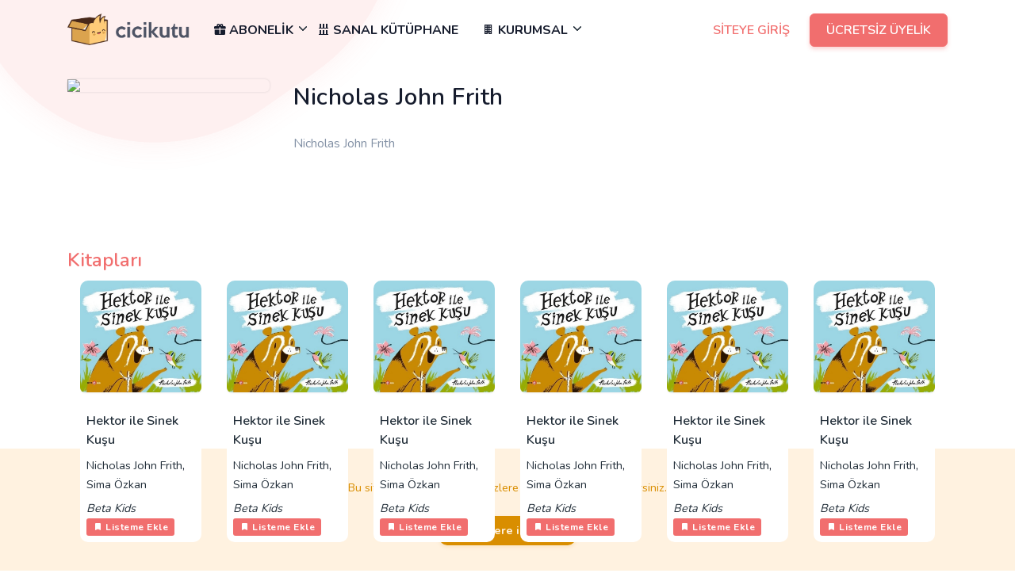

--- FILE ---
content_type: text/html; charset=UTF-8
request_url: https://cicikutu.com/person/nicholas-john-frith
body_size: 40995
content:
<!DOCTYPE html>
<html lang="tr">
    <head>
        <meta charset="utf-8" />
            <title>Nicholas John Frith Kitapları ve daha fazlası - Çocuk Kitapları Abonelik Sistemi</title>
    <meta name="description" content="Çocuğunuzun yaşına uygun en seçkin yayınevlerinin en güzel kitapları için doğru adres" />
    <meta name="keywords" content="cicikutu, çocuk kitapları, bebek kitapları, 1. sınıf kitapları, 2. sınıf kitapları, ilkokul kitapları, 0-3 yaş kitapları, 3-6 yaş kitapları, kitap kulübü, çocuk kitap okuma, çocuk kitapları abonelik" />
        <meta name="viewport" content="width=device-width, initial-scale=1">

        <meta name="server-key" content="oCp0ImrCy1IvZUTueUuSpweQS79R7oPSPmb1H8JP">
        <meta name="csrf-token" content="oCp0ImrCy1IvZUTueUuSpweQS79R7oPSPmb1H8JP">
        <!-- Icon -->
        <link rel="shortcut icon" href="https://cicikutu.com/kare-yazisiz.png">

        <!-- Styles -->
        <link href="/css/components.css?id=d3483242eca62249ecc8" rel="stylesheet" type="text/css" />
        <link href="/css/cicikutu.css?id=fdd201fea9d3f2bd544b" rel="stylesheet" type="text/css" />


            
<script type="text/javascript" class="flasher-js">(function() {    var rootScript = 'https://cdn.jsdelivr.net/npm/@flasher/flasher@1.3.2/dist/flasher.min.js';    var FLASHER_FLASH_BAG_PLACE_HOLDER = {};    var options = mergeOptions([], FLASHER_FLASH_BAG_PLACE_HOLDER);    function mergeOptions(first, second) {        return {            context: merge(first.context || {}, second.context || {}),            envelopes: merge(first.envelopes || [], second.envelopes || []),            options: merge(first.options || {}, second.options || {}),            scripts: merge(first.scripts || [], second.scripts || []),            styles: merge(first.styles || [], second.styles || []),        };    }    function merge(first, second) {        if (Array.isArray(first) && Array.isArray(second)) {            return first.concat(second).filter(function(item, index, array) {                return array.indexOf(item) === index;            });        }        return Object.assign({}, first, second);    }    function renderOptions(options) {        if(!window.hasOwnProperty('flasher')) {            console.error('Flasher is not loaded');            return;        }        requestAnimationFrame(function () {            window.flasher.render(options);        });    }    function render(options) {        if ('loading' !== document.readyState) {            renderOptions(options);            return;        }        document.addEventListener('DOMContentLoaded', function() {            renderOptions(options);        });    }    if (1 === document.querySelectorAll('script.flasher-js').length) {        document.addEventListener('flasher:render', function (event) {            render(event.detail);        });            }    if (window.hasOwnProperty('flasher') || !rootScript || document.querySelector('script[src="' + rootScript + '"]')) {        render(options);    } else {        var tag = document.createElement('script');        tag.setAttribute('src', rootScript);        tag.setAttribute('type', 'text/javascript');        tag.onload = function () {            render(options);        };        document.head.appendChild(tag);    }})();</script>
</head>

    <body>

    

        <!-- Navbar STart -->
<header id="topnav" class="defaultscroll sticky">
    <div class="container">
        <div class="d-flex justify-content-between align-items-center">
            <!-- End Logo container-->
            <div class="menu-extras">
                <div class="menu-item">
                    <!-- Mobile menu toggle-->
                    <a class="navbar-toggle">
                        <div class="lines">
                            <span></span>
                            <span></span>
                            <span></span>
                        </div>
                    </a>
                    <!-- End mobile menu toggle-->
                </div>
            </div>

            <!-- Logo container-->
            <a class="logo" href="https://cicikutu.com">
                <img src="https://cicikutu.com/images/logo.png" height="45" alt="">
            </a>

            <div id="navigation" class="flex-grow-1">
    <!-- Navigation Menu-->
    <ul class="navigation-menu">

        <li class="">
            <a href="/shop" class="d-none"><i class="mdi mdi-shopping"></i> MAĞAZA</a>
        </li>
        <li class="has-submenu">
            <a href="#"><i class="mdi mdi-gift"></i> ABONELİK <span class="menu-arrow"></span></a>
            <ul class="submenu">
                <li><a href="/bulten">Kitap Tavsiyeleri E-Posta Bülteni</a></li>
                            </ul>
        </li>
        <li class="">
            <a href="/library"><i class="mdi mdi-library-shelves"></i> SANAL KÜTÜPHANE</a>
        </li>
        <li class="has-submenu">
            <a href="#"><i class="mdi mdi-office-building"></i> KURUMSAL</a><span class="menu-arrow"></span>
            <ul class="submenu">
                <li><a href="/corporate/about-us">Hakkımızda</a></li>
                <li class="d-none"><a href="/corporate/how-it-works">Nasıl Çalışır</a></li>
                <li><a href="/corporate/faq">Sıkça Sorulan Sorular</a></li>
                <li><a href="/corporate/contact-us">İletişim</a></li>
            </ul>
        </li>
    </ul>
</div>
<div class="buy-button">
            <!-- Giriş Yapmayan Kullanıcı -->
        <a href="/login" class="btn text-primary">SİTEYE GİRİŞ</a>
        <a href="/register" class="btn btn-primary">ÜCRETSİZ ÜYELİK</a>
    </div>
<div class="user-button">
    <div class="dropdown">
        <a href="/cart" class="login-btn-primary"><i class="mdi mdi-cart"></i></a>
        <a href="#" class="login-btn-primary" data-toggle="dropdown" aria-haspopup="true" aria-expanded="false"><i class="mdi mdi-account-circle-outline"></i></a>
        <div class="dropdown-menu dropdown-menu-right" aria-labelledby="dropdownMenuButton">
                          <a class="dropdown-item" href="/login">Giriş Yapın</a>
              <a class="dropdown-item" href="/register">Kayıt Olun</a>
                    </div>
    </div>
</div>
        </div>
    </div><!--end container-->
</header><!--end header-->
<!-- Navbar End -->

        

    <section class="section">
        <div class="container">
            <div class="row ">
                <div class="col-lg-3 col-md-6">
                    <div class="saas-feature-shape-left position-relative">
                        <img src="https://www.cicikutu.com/storage/noimg.jpg" class="img-fluid mx-auto d-block rounded shadow">
                    </div>
                </div>
                <div class="col-lg-9 col-md-6">
                    <div class="section-title mr-lg-5">
                        <h4 class="title mb-4">Nicholas John Frith</h4>
                        <p class="text-muted">Nicholas John Frith</p>
                        <ul class="list-unstyled text-muted">
                                                    </ul>
                    </div>
                </div>
            </div>
        </div>
    </section>

   <div class="section p-0">
       <div class="container">
           <div class="row">
               <div class="col-md-12">
                   <h4 class="text-primary">Kitapları</h4>
                   <div class="owl-carousel owl-theme owl-3 ">
                                                  <div class="rounded-md position-relative overflow-hidden mx-3">
                               <div class="card shop-list border-0 position-relative overflow-hidden">
    <div class="shop-image bg-primary p-0 rounded ">
        <a href="/product/hektor-ile-sinek-kusu"><img data-src="/storage/products/hektor-ile-sinek-kusu.jpg" class="img-fluid rounded shadow lazyload" alt="beta-kids Hektor ile Sinek Kuşu" title="beta-kids Hektor ile Sinek Kuşu"></a>
    </div>
    <div class="card-body content pt-4 p-2">
        <a href="/product/hektor-ile-sinek-kusu" class="text-dark product-name h6 d-block">Hektor ile Sinek Kuşu</a>
                    <a href="/person/nicholas-john-frith" class="text-dark small ">Nicholas John Frith</a>,                    <a href="/person/sima-ozkan" class="text-dark small ">Sima Özkan</a>        
        <a href="/brand/beta-kids" class="text-dark font-italic d-block mt-2 small">Beta Kids</a>

        <a href="javascript:void(0)" data-slug="hektor-ile-sinek-kusu" class="add-library badge badge-primary"><i class="mdi mdi-bookmark"></i> Listeme Ekle</a>

    </div>
</div>
                           </div>
                                          </div>
               </div>
           </div>
       </div>
   </div>




        <!-- Footer Start -->
<footer class="footer">
    <div class="container">
        <div class="row">
            <div class="col-lg-6 col-12 mb-0 mb-md-4 pb-0 pb-md-2">
                <a href="#" class="logo-footer">
                    <img src="https://cicikutu.com/images/logo-white.png" height="45" alt="">
                </a>
                <p class="mt-4">Çocukları yaş gruplarına uygun kitaplar ile buluşturarak eğitim süreçlerine katkı sağlamak ve zihinsel gelişim süreçlerini hızlandırmak için onlara kitap sevgisini aşılayarak donanımlı birer birey olarak yetişmelerine yardımcı olma arzusu ile yola çıktık.</p>
                <ul class="list-unstyled social-icon social mb-0 mt-4">
                    <li class="list-inline-item mr-2"><a href="https://www.instagram.com/cicikutu" class="rounded"><i class="mdi mdi-instagram"></i></a></li>
                    <li class="list-inline-item mr-2"><a href="https://www.facebook.com/cicikutucom" class="rounded"><i class="mdi mdi-facebook"></i></a></li>
                    <li class="list-inline-item mr-2"><a href="https://www.twitter.com/cicikutu" class="rounded"><i class="mdi mdi-twitter"></i></a></li>
                    <li class="list-inline-item mr-2"><a href="https://www.youtube.com/channel/UC5bgo5oqNs1em9ZWOvq1GkQ" class="rounded"><i class="mdi mdi-youtube"></i></a></li>
                    <li class="list-inline-item mr-2"><a href="https://www.linkedin.com/company/cicikutu/" class="rounded"><i class="mdi mdi-linkedin"></i></a></li>
                </ul><!--end icon-->
            </div><!--end col-->

            <div class="col-lg-3 col-md-4 col-12 mt-4 mt-sm-0 pt-2 pt-sm-0">
                <h4 class="text-light footer-head">Kurumsal</h4>
                <ul class="list-unstyled footer-list mt-4">
                    <li><a href="/corporate/about-us" class="text-foot"><i class="mdi mdi-chevron-right mr-1"></i> Hakkımızda</a></li>
                    <li><a href="/corporate/press" class="text-foot"><i class="mdi mdi-chevron-right mr-1"></i> Basında CiciKutu</a></li>
                    <li><a href="/corporate/how-it-works" class="text-foot"><i class="mdi mdi-chevron-right mr-1"></i> Nasıl Çalışır</a></li>
                    <li><a href="/corporate/faq" class="text-foot"><i class="mdi mdi-chevron-right mr-1"></i> Sorularınız</a></li>
                    <li><a href="/corporate/contact-us" class="text-foot"><i class="mdi mdi-chevron-right mr-1"></i> İletişim</a></li>
                </ul>
            </div><!--end col-->

            <div class="col-lg-3 col-md-4 col-12 mt-4 mt-sm-0 pt-2 pt-sm-0">
                <h4 class="text-light footer-head">Yasal Haklarınız</h4>
                <ul class="list-unstyled footer-list mt-4">
                    <li><a href="/legal/kullanim-kosullari" class="text-foot"><i class="mdi mdi-chevron-right mr-1"></i> Kullanım Koşulları</a></li>
                    <li><a href="/legal/gizlilik-sozlesmesi" class="text-foot"><i class="mdi mdi-chevron-right mr-1"></i> Gizlilik Sözleşmesi</a></li>
                    <li><a href="/legal/mesafeli-satis-sozlesmesi" class="text-foot"><i class="mdi mdi-chevron-right mr-1"></i> Mesafeli Satış Sözleşmesi</a></li>
                    <li><a href="/legal/siparis-teslimat-iade-kosullari" class="text-foot"><i class="mdi mdi-chevron-right mr-1"></i> Sipariş, Teslimat ve İade</a></li>
                    <li><a href="/legal/kisisel-verilerin-korunmasi" class="text-foot"><i class="mdi mdi-chevron-right mr-1"></i> Kişisel Verilerin Korunması</a></li>
                </ul>
            </div><!--end col-->



        </div><!--end row-->
    </div><!--end container-->
</footer><!--end footer-->
<footer class="footer footer-bar">
    <div class="container text-center">
        <div class="row align-items-center">
            <div class="col-sm-8">
                <div class="text-sm-left">
                    <p class="mb-2">© 2017 - 2026 CiciKutu.com Tüm hakları saklıdır.</p>
                    <p class="mb-0">Tasarım ve Kullanıcı Deneyimi: <a href="https://turuncuweb.net" target="_blank" class="text-primary">turuncu</a></p>
                    <p class="mb-0">E-Ticaret ve Abonelik Yazılımı: <a href="https://tarsmedia.com" target="_blank" class="text-primary">tarsmedia</a></p>
                    <p class="mt-3 small">Sitemizdeki bazı görseller için <a class="text-reset" href="https://www.freepik.com/" target="_blank">Freepik</a>, <a class="text-reset" href="https://www.pixabay.com" target="_blank">Pixabay</a> ve <a class="text-reset" href="https://unsplash.com/?utm_source=unsplash&utm_medium=referral&utm_content=creditCopyText" target="_blank">Unsplash</a> sitelerinden faydalanılmıştır.</p>

                </div>
            </div><!--end col-->
            <div class="col-sm-4 mt-4 mt-sm-0 pt-2 pt-sm-0 text-right">
                <div id="ETBIS"><div id="DCFAB77ECC504804A07846CBA01C052D"><a href="https://etbis.eticaret.gov.tr/sitedogrulama/DCFAB77ECC504804A07846CBA01C052D" target="_blank"><img style='width:100px; height:120px' src="data:image/jpeg;base64, [base64]/jnn3/oyCOPdNlqfPjhh51UYWRmZrrs9tprL5o5c6ZjEcYdd9zhstXYtGlT2rVrl5OqaOCcZPrrr7/eOVo8cE9k+ljw8ccfd0osPaAuynJQZzWgjkvbCkD1w3JjXAjiQhBrxoVApfphuTEuBHEhiDXjQqBS/bDc6CUEzZs3d9maCkHDhg1jIgQbNmxwcioa5SkEVapUoVmzZjkWYZgKQZMmTXY7IejWrZtTYukhLgSlTC8hqFevnsv2yy+/dI6G8d1337nsqlevXupCULNmTfr333+dnIpGr169XOljIQRpaWmq7eLFix2LMLp06aLaSuJ8TIUAb1qZ/qabbnKOFo+yEoIHH3zQKbH08PXXX7vKqfRC8Prrr9OYMWNizoceeshVtpcQTJo0yZUeFe+yyy6L4iOPPOKymzBhgvrQBhGC/fbbjy666CJX+RrRvJbpYyEEaKHIa//tt9+offv2rnOqW7euK89LLrnElX7ixInqvfvf//7nyhMtL5lnrVq1XHYdOnSgLVu2ODmFoQlBp06dXOekCasXX3nlFVf6adOmOSUWjR07dtDtt9/uOn+N2sPtRwjwLMjzjAXxbMuyHbo/nDp1qnPKscXAgQNdZXsJgQateevnDRRECIIyFkLgBdM877nnHidF8WjcuLGahwkPPPBA2rhxo5NTGJoQ9O7d2zkaRnJyssvOi3gJlBRoRVatWlXN14R+hADPQlkAz7Ys26H7w99//91JFlt88sknrrL9CMHdd9/tSn/LLbc4R4vHniAEaNZrLRKNEFZTnHjiiWoeJsQ14lolNCHA+IrEn3/+6bLz4q+//uqk8g8IAQaatXxN6EcI8CyUBfBsy7Iduj+MC0HsGReCuBBEMi4EouygQnDnnXc6R4vHmWee6UpfVtSEAM3lfffdV7WX7Ny5s5OqeKBCanlI3nfffU6K4hFECDA+oeHkk0922WpCkJiY6LLzYhAh2LZtGx166KFqvibcLYUANx/9tZJy+vTpTk5hxEIITjrpJLV8jfXr13elb9OmDT355JNRvPHGG112QakJASoeKr4sX+NPP/3kpApj+fLlrmvEwBqmOrVzkEQLSabv16+fOlgYRAjwcL366quusrp37+66zhdffNFl99prr7nsMEiMsQdZVhAh2Llzp1pWixYtXOVoDCoEeGbktfshnlmJwELw3HPPuez8ENMrErEQgqD87LPPnNzDmDx5smobhJoQBEVqaqpaVhBWq1ZNnT4MIgReTE9Pd3IP4/nnn3fZnXHGGc7RaGCGQtoGEQIvoNUpy9EYVAi0KUk/xDMrEVgIiph2MOL333/v5BRGRRSCt99+28k9DFQmzTYIYyEEmkNRUHp5FsZCCDBFLKEJwQUXXOAcDQNenlrLJxZCgHEoWY7GoEKAZ0ba+SGeWYm4EBgyLgTRjAuBG3EhUGxNGQshuP/++13pg/LDDz90cg/Dzyi1KU855RQn99KDl2dhEMK1W4M2sBeUmhA89dRTLruzzjrLORoGxArentK2PIUAY1Aa4kIg4EcIcnJyKCUlJYrXXXedKz36tBj0MuHBBx/sSt+1a1dXOe+9957Lzg/r1KnjKhutmdIGBpdkOa1bt6b999/fdU5HH320yxafSbsGDRpYDjzynjRr1ky1lXlirYK086ImBJ9++qkrz44dO7rO5++//6YjjjjClWdZCQFaI/I8McisIS4EAn6EwNST7dZbb3VSFI/TTjtNzaO0iZHv8oT20GqDt0EHp7TKPGrUKNVWoyYEGuAtqKXXWFZC4McrMy4EAn6EQKvMGvG2MAVUW8ujtPnCCy84JZYPNIeiQYMGOUfDwGfSzg+1bhWmOTVbjaZC8Ndff6npNZaVEHTp0sU5WjziQiDgRwgw8CJtNeJLMkVZCQEGvMoLXp6Fmm+7tvbDDz/44AMnpzBGjBih2mo0FYKy8iz0giYEfrp6cSEQ8CMEpm6yfloEsRjw0tizZ0+nxPKB1pr66quvnKNh4DNp54cYS5HwIwRTpkxxUhWN8haCdu3aucrx49EaFwIBP0KAz/fZZ58oIvqOTI8lt1g+KqkBjikmeSK4h7QDpZ0Xe/To4TofeK1pkHZe1NLDA1DawVtRG7Dr37+/yxafSTsv7r333q778dFHHzlnEoaXEMi0IPr+8py0qcugQoA8ZTle1Lwqb7vtNte533vvvc7R4hEXAgE/QrBw4UKaM2dOFDVlxkxAo0aNoog5e3ypEgjYIfNEX0/mCbdjaYepukMOOcRlqxGj2fKcbr75Zucswti0aROdfvrpLluN2gBkfn6+aqutX8BUm7TTpt+8iAdM3hMtdJsmBCgnLy/[base64]/QjBo48+6ioHlRmBNSN59dVXu9JixuOtt95ypTcl0iIPmS/KkuVr9WbBggWuPDFYh+k2mR4Dg9I2KyvLySmMpUuXuuz69u2rBhHRhAADlTL9Sy+95EqLGaQbbrjBdZ5BY3qaCgGeGXmefohnViKwEMQCQYUgFjAVAi9ceumlrvQa/QjBH3/[base64]/JPNH3hGejtMV0l7Q1HSz0EgL49cs8NV9/[base64]/FdwjyX8CIHmUIS6IIE6o21woglBfDfkUmZcCOJCEIm4EJQZ1Q/LjVgyq0H7QgYMGOAcDeOHH35w2SEWnwb03aUtFqRIjBw50mWHlYeauKApLG0rohBowTW0oC5eQqAtOtJ2t0a3RmLJkiVqntqGpc8884zLTgteim6aJi747iS0RUeoCxq0WRwtlgP2w5B2qLMa/MRxLDPKpZflTTjkaMADJm3RL5PLQd9//33XRdarV89yGJG22M5a5gmvNwn4tks77KiUm5vryvO///2vq/yKKARPPPGE65rwmYSXEOBNK6+9W7durjy1dfpYxtuyZUuXLabwJDBmI+00wcLKTczESFt8dxLaMmTUBXk9qDPYFk/a/vzzz05OYWDwWNpp4yMA6ri0LW/+RwZiqAjUoNlhhF0GiMAgnqy0XoFFMJUi89RmF7SAH3hgETFZ5qm541ZEIUBgE3lNWrATLyHQApNAhE3y1O4nqAUB0YKI+AnqYpon6oK8HqyJmD17tstWqyNanqAGza68+R/[base64]/uWXX+6yNeVNN93k5BSNtm3bumwxOAUlL46//PKLNfgjv+hjjz3WlSfcMCXQjJd25513nuWSq5UnqVUmjHJLO1RGbUoSb2Vpq72pNCEAMW8tz9+UXnPeiMUgzwmzDjI9ZhIksLT57LPPdtlq/Pzzz51UYaAZr9lqxHcnge9Y2qEuyGvEGEGrVq1ctr/99puTU9GAiMq04KxZsxwL/0BAHMxkyDy1uA0aEhISXGlBYyFA1Fx5o7AjrgTWmgcJ6uk1548NJaWt6bpw9Oeh7jK9Rs0dGNNF0g6tAa/R6/KClxDEgphak3jwwQdddpiWk0CrR9p5UetWjRs3TrXVqE31BQ27Z7pAyGshU3Z2tmPhHxi81PLUBE8DFrBp6Y2FQLt5mDOXgBBg3l7amjKoZ6EGKLOpEAT1LCxPlKUQoCwJDGBKOwx0SmAcRHP+0VieMQu9qHkWaoDTlZYe/iclBcKraytUTaMmeS5Ddo4Xi7gQRNvFhSAuBMVhjxEC9JM1mM6va6xbt66TSzS0zTdMm2gY2JNpvagJgRaJF/3HWAS2DILU1FTXecaK5SkERaypd1EL6oI8NVtTmnZJsdxZS6/[base64]//+59ztGQIusGJ6TJkP9CWIQel1rw1BXzgTbdF1+DlWRgLIdBGvjUh0JYhV3bgWZDXqU2l+xECtJyknSedNMUiLgRmiAtBtF1cCMxQaYTghRde0DMQ9BICLdyWn62kNZgKAZZZatA23QwqBNoy5KDURr79QFtT//XXXztHi0ZQIdB2fUbXUdqBWnzDPUUIunbt6rpObbk1ZqqkHah5yWqbtngSXlKS2hbP6KfCYzCSWh/[base64]/[base64]/iKKbSugTbjoi2lBbVlyJ07d3bZBRUCbeRbY1Ah0EQUQqAJM8aGJDQhOO2005yj0cAbWNoG9eto3ry5K09TYvGdFioN56/Z+6D7wyBCgH4aBn3giBJJzQuvf//+Vtw/E8J9VuZ52223ucrHmn6ZFv0qaedFUyGAdxjeFrIsxBmQgHeftLvkkktc14PwZ9qXjOuU6Z9++mnnaBhwyJF2eEump6e7ysIAorz2oEKAc5Lla8FbvIQAD7M8TwiBzBOBWiQwUIppUmmr1WVNCBCMVpaNJb/[base64]/[base64]/[base64]/I8scGJBm2PjqAzYEHHAzRqQqCFKsPMjAY+Fm0ImgoBnC0QqFQSrqZPPvlkFDX/[base64]/WFcCPS8IxkXgrgQRHK3FALTUGVeobGwUaOEtqb+vvvuc44WDy1SjMagQqA1RTViZZq2ZBiONtJWEwIsEpF2IJbTSmj3DpuBlAWmT5/uKhvUFs6YiqgfIdC6G15z/hq0fjbGAyS0ZryXEGjCrHkWlqUQmDqyeXYNMG0iqY18Y1UcVDOSGLWXafEgaEtpMegibfHQyTy9iIdBptc8GDUhQCwExDPQ8pXEQI4sRxusw1LQv//[base64]/fTTnaMlg5+ugbYD7Z133umyQyw+CQxemgoBnCsk/AiB1jXQ7p2XEGiVWWsRaF2DVq1aOUfDgBBoi1yCdg2CCAEGWrWQ3EEQCyHAilVt4NsUmHHR8tVWeWr48ccf1fQxoVNmsXjzzTetQA2R9ArJjbh9JoSHmczTi1rXAEuWpR0G62Q5GF/QhADdBZke7qcSfoRg3LhxrvJffPFFl52XECBKrTwn7Fws88RSWGkHzz4JCAHcZ6UtBsckYCvLATWYCgEeJlk21qLAUUcry4TaEmY/QoDpUHlOGuE9itgB2jmYEIO3Wr7aoC6uSabHgLJ2/lqeGrVpX+37AI2FALEHsFVUJLV4blB6jB1gv8HiiGAMMk8vah532FtA2mEhkiwHvt1aPAIMwsn0mieZHyFAs1eWj+CS0k4TAjyI8NiT54RRbpknZlykndd+EnirSVvNsw/uuLIcxEfAeUmYCgG29pZlYwYHOwvJskypdf/8CAHGluQ5aUTwUdO6rBFxMLR8tYje8GiV6bXxItQvtI61fCW1qEeod5qtsRCYAqsPTQdt/[base64]/QmAabktblQd/Cc3WlJoQYGzH1FfENCAqhECLR2BKzcHLC1gRqeUh6UcItGlrr9Bx/4GPtAm1ICAYTJF2mL7TApNg7T52vYkkfBNkeq/+G1xqpa1G2Mly3nvvPbWSaEIwZMgQV57aQiIvYr23LF9bcIUpNFkOQmJrg5WaEOBtI9NrPvR+4EcI0EqS14mBQZkeLwV5nrhObBsm02vUrl0TAjy0mHeX6RHzQqbHQKU8J209CK4bPhwyT40YgJTlwNNRluNF0/0QvYQAM1MyT837E4F/pB3Ix6INvYgRfgk/b0otcEPfvn1ddrhQDYiFL201aoNTaDZq04eaENx///0uOz/EiLiEFhrLi9pMjPYwaEQzNgj8CIEGtFJkeo1YoWoKzZFNEwIvmN47rCcJAq+pvtKmlxAE2Wrdofqhi9rbRluG7EWotYTmWegnZqFGP56FmhCYrqDzoqlnoUY/y5A1ot8eBEGFoLIsQ9aIhUNBoM24xIJeQhCTbdE1xoXAjHEhiE6vMS4EJWe5C4G2MQK2vdJsNY4cOdJJFYafrkEshABjHBKmocq8mJCQ4OQURll1DWIhBH5Gvk27BkGFQPOg9MKFF17oSq8xqBBo9y4WRDg7Deeee65qb0wEoTQhnBNwsZGEm6tmq/Gtt95ypceKRmmHwTYNsRCCnj17us4JDhfSTiP2s4c7szz/d99915XnDTfc4EoPrzGZFrMopoOFGmMhBBibwUpFeU0aL774Yld6jV5CgFWeMk98R/I+wd1dAoOFQ4cOdaWHB6ZMj4denpMmBGgJYRZK5qnxjTfecJXj9b1dd911LltToo5gnYgsHy03rSxjOtdcLHChMjGWoprimmuucaX3M30YCyEIQkwraWjdurVqL+kVVlqDFqFIo5/pKg2oYFq+pU14nmpCgDUR0hZCYAIIqEwLYu2HhLZgSxMCiItpjAM8pBLY0Faz9XIFNwFcw7U8A9PJv1gEXYZcnjELixICTCsi2lCIWBdgQuwwrIUVg+BF5ueV5xVXXOGkKB6Y3tHykETzMAjgjKXlK6/Hi1pajfguN23a5JQaBu6JzFNbDaoB3wW+E5lei7+JKD2R54PmNgRcwo9DUSxiFmqAiGDWRcs3EJ38i8XuKgSoFIg/75dr1qyxNhiVQIXU7CUxpWkKvAW0PCS1boUfYMGYlm9pE2sNtHuHeyJt4XxkAuSH70Smx8MsgcG2SBv4jsC3QCIuBAo0IfDTvNWEwI+brGnwUqzUk/BqooFTpkxxrOLYU/Hbb7+pOx35EYLOnTs7qcLAC0izDSIEWEmq5RmYTv7FQhMCbDSB9dqRxJJGrKWW0IQATV6Z3mvzBwxEIeRWJA899FBXnmiayzwxzQnPLZkeNN2iLI7dF5jR8iMEGOiV9QhRpWW9w/[base64]/Nx5lMHHkhPM7sznzvwAHqB+RLzFeZr/KZ5g9nrgP3pLWYf5rvMD5gfMj/h/D5jfr7/ftSP2Z85kDmY+fV++9HQ/falYczvmT8wf2T+xPn+ftKJlMQtwpn8AG1Uwt+XJfwKgbb3Yv/+/V12XgwqBBq0/TR80cmnWJgKgZ+djjR6eRZqMA3mgC8TX+qegvUbNtDvgwbRK1ddSZ0PO5Q68j24g3kvv6EgBA8xH+EH9TFmN+aT/MA+xXyW2YMf1BeYLzFfYb627770BrPXvvvQW8w+zHeZHzA/ZH7Cwv8Z8/N99qZ+zP7MgczBzK+5vG/23ouGMr9jfs8czhyxVxX6ic9nBBM/xzVpQjM/+oh2lpNY+xUCbVt0P56FsRCCwJ6FTj7FwlQI9uPKhM1QJLBzsWYvqY3eesGPEKD5tLtj89at9MuAAfTI8cfTTXzdtzDv4gf9noMPovu4FfA/5kPMR5hdndbAE0y0Bp5h9mA+z2/rnsyXma8yX2dhf5PZm9/+bzPfYb7ntAY+Yn7KotKXidbAF8wBzEHMr5hDvFoEzJHMUSwwv7KI/Mrn+QszhV8WW5Qp2VijNIQAXQNp58VYCIG2+a4vOvkUC1MhQL8IAxoSWJeu2UtiUM8UpkLgJ2RUZUXaxIn0+Nln03V8ve2Zd/AD3pkFoAuzQgsB8zduWYzhlsJoPu/kK6+g7YovfSxRGkLw+eefu+y8GAshMN3O35Pw2zYhgjlgr8PiiFF4+HfL9HDukIWjuyDTe23bpcFUCNBKwQyHPCfQNDhJRcU2bun079mT2vJDeT1fa0d+yG8/+GC6gx/+SiUEzN+5OzGGryG3a1fn6soGpSEE2EJO1mWvcOSmQoBZB1lf4QKvhYKHz4IsH1OaWvkeVD90UVt05AV4a2l5SCJYSRCYCkFR/OOPP5zcKh/gQPPcDW3pMr6Om/jBu+WQQ6gji0ClFQLmuCpVaDx3F1YlJTlXGXuUhhBo8JrzNxUCrJ2QaeHarq0+1AD3bJm+CKofumga/QYniRWEWh6SQWMWloYQaFuUVQYs5+7Xg2efRZfyNdx08IHU/pCD6RYWgMouBH9ADPia0tteb816lAViJQSx2OnIaxmyBi1mYRFUP3QxLgQVB2vWrqUHzjmHLubzv5EF4Cbm7iQE4/m6/ubrWTfdvUw8FogLgUX1QxexG7IptJiFGrGbcRB06tRJzdcPK5sQbN+1i7rffDNdyOfelh+W3VII9tmb/uDrm/PB+85VxxbY6MZr2loLXoqlySbAeJdMC3p5z0qMHTvWlRYxIE3hSwgQNENSC6SIfQ4RvceEWDGm5SuJyD1aWg1Ygy5tkV7m6QRiNGZlE4KBfH/O4/O+lh/2toccslsKwZ/4ydeYceUVZdI9wAOHpdGyfoG9evVy1TEEr5F2WnBfLGiSaUEE6JXpNWpL97FSEvFDpS3WNUhoQoBnWzsndfrQdP27F02jz2hTLnXr1nWORgNRf6UtIuFK/PLLLy67oliZhCB14kQ6l88ZQnAJE4OEVzCvZF7DxNQhZg7gQ9CO2YF5K/M2ZidmZ2YX5r3M+5kPMh9iPsrsynyC+RTzGWYP5vPMnsyXmK8yX2e+yezN7MN8h/kB8yPmJ8xPmX2ZXzAHMAcyBzO/Zg5lfsc0FQJ0D5KOaU5bla3ZSht///23WjdAbUUnAuRKOy1suxdMw/37obb5riYEeLY1qEKATRBkBqb08izUEDRmIby5JNB/k3ZFsbIIAaLlDGTlfuLqq6lnhw70IvNl5isd2tOrzNeYb7RvT28yezHfat+O3ma+w3yX+R5X1PeZHzE/Zn7C/IzZl9mP+QVzAPPLdjfTIOZXzK+Z33A3ZChz2M030XfM75nDmSOYPzFH3nQTjWL+6vA35ljm78w/mONvupH+5J8T+FxHNm1Cw+FVaCAEf/J3M7FGdVqvhJMrbaAOaHUDS9e1Ny2WuktbjFeZAnVcpg9KLKyT0ITA1wYncSGoeNgd1krM/fVX+r5KFRqx997FCwELxl9V/kOryuD7iQuBhxAE9Vs2HQxBfD+Z1mswZE8Xgt0BWJ4+9ozTaTjf9+KE4K999qa/2G75jz86qWOHshaCWHQNsMeIhCYEXpGxVCFAAFF4MEVSG0CEt6C0u/baay0vKxOgPy/Te+2QHBeC3QOpTzxO3/N9NxWCZT+4w+CXNspaCFDHZb3XAu8gyKu082J+fr6TexiaEMDDFoFYJFUh0NCnTx9Xpn428gyKuBDsHsj76ENbCPhhL7JrUNgiGO6kjB3KWgg0YCZA5olygkATAk86aYqFtujIT8zCoIgLwe6BvA8/MBOCvfeyhGBlGbiAVwQh0HZDxlqcIIgLgbArinEhKFtMuaMT/cD33WzWoNpuOWugodIIARx9ZGJERSkrwAVUlq8JAcJISbuiGBeCssO8sWNp+EEH0gh+2xcnBJYfQcsWtE0Je17a8BICcO7cuY5VGJoQBN3i/[base64]/Pn7HHfQsv0W6M3vcew89x3z+nnvoBWZP5ovMl5gvM1+9p4vF15lvdOlCbzJ7M99ivu3wHea7zPeYHzA/7HI3fcz8hPkp8zNuun7O7Mf8gjmA+SVzIHMw8yvmEOY3d99Fw5jfMb9n/sAVdDhzBPMn5kjmKOavzNHMMcyxzN/v6kzjmH8w/2T+zZzA+U3g6/y51XH0DX9fpp6F47nFACFYNDz2A4UA6gDqgqwf2H9B2wBWEwLEvNDqrSmxhZ7ME10TzdaUPiMbqx9WCmpC4AcIi4aVZ0GxkytLwpQp9Ao3xdpefDGd2qQJNTrkEKrP4nUkn2c9ZkNmI2YTZlNmM2Zz5jHMFszjmCcwT2KezGzNPI15BvO/zLOZcC9uw7yAiZWHWIKsuRjfyLyZKV2M72TezbyHWVouxu8zi3Ix/oppicC+exuvNYAITG7cmLYG3LDFFKgDfkLkaUKwG1D9sFIwqBBg3CGIEMAP/bOPPqLLzzuPGvCDX5XPqdZee1FDVuIm/Hfzww6lYw8/jFowjzvsMDqeeQLzJObJzNbMU5mns92ZzLMOPZTOYZ7LPJ95AfMi5iWHHkKXMS/nPK9iXs28jrlbLjraZ2/6ne/jnA8+cO5y7OG1DNkLcSGoYEQI6SAIIgQD+vWj01u1osP5PKrzww8haHT44dSY2ZTZjHkMC0BcCPwJwVi+nwlnnknblXBcsUJcCCyqH1YKYoYgCLB7MNai+wGmkzrccAMdwuVX22cfasgP8lH80B/NjAtBMCFAvMLxRxxOqzOznLtdNogLgUX1w1InZh2wM21JiU1KZJ54kLGIIpLwd5BAVGW4YUpb7MqkbZvthcSERDrhmOZ0AJddlx/gBvywN2TGhSC4ECCC8Vi2X+RTmEsDsRIC1FmtLptSm6mrUaOG5Zqv2Ut26NDBlR4BUDVbPhZtGCuOHj3auY0lAwZztHwlMeUigf0YNVsQa9FNkJaaSo3r16ODq/yH6lU9gurxgx4XgtIRAuxpMJbvwwLDyD+ljVgJgZ8BSA14ZmSefiIUvfTSS670nouOpGGsiPhrQaB5FmrElySB5jymYjR7E4eixYsX08mtWtFBLAJ1WQTqcvM1LgTBhWAk33/sdPRnq+NpeTnuSh0rIUCdDYJYxCxES1gDH4s2jBUrsxDc3rEj7cu2R7IA1GHGhSCYEGDLsx/5fo7k4+kPP0ybDFerxgpxIdgNhUALxRRECOBscihX9Br8QMaFoORC8N2++1gORd8yR3C6KTfeSEsnTXLucvmiqOClGrRQZRpjIQRBg5f6EgL4OD/11FMlIgIpHsqVV+apCUF6eroVlDSSXr4BmhBgAFCWj0VHEiUVAgTSuPiCC2h/tqvFD3ZtfqCPZNZhYrCwPrMB05o5YB7NbMRswmzKhB/BMcxjmS35nrRiHs88kXkS8xRma+Zp/JCfwfwvP9hnM89hnsdsw7yQeTE/5JcyL+MH/ErmVUwEL72eeQM/5Dcy2zE78AN+C/M2Zid+wO9k3s3swryXH/L7mQ8yH2Y+yg95N+bjzKf4QX+a2Z35HD+kLzBfYr7CfI0f8jeYvfjBfovZh/ku8wPmh8xP+GH/jPk5P+z9mAOYA5mD+cGHMxHiFYacikbxWzf5kUdoWRluXmKCMWPGWDExZV30IgbxZL1DXZR1y0sIUMdlnngWJDQhOIzr1auvvupKr0UFCywESQG/KC0CiyYEWoyDOnXqOEejoQmBFjlWQ0mF4LfRo2lvtjlwr73oEE5/KFfuw5iHM4/YZx9r+rA6swazJrMWszazDrMus/4+e1MDZkPm0XvvTY2ZTZjNmM2ZxzJb7L0XHbd3FTqBm8snValCpzBbM09jnsH8L/PsKv+hc5kIWoow5hcx4VV4ORNehVcxr2XCq/AGJrwKsf8hNkGFV+HtTOyGHBm89H9MeBU+zIRX4WNM6Vn4AvNF5svMSM/Ct5jwKnyX6RW8FF6Fw/jhGnXaaZTQtSvNHj6cNpWRp6BfFBW8VKMWzhx1Udp5CQHquLTFsyChCYEXTYOX+hICTCeUFF4bnGhCEIuYhRpKKgSTJ0+mT/kcB375JQ0cMCCKgyI4WPArh19HcIjDbxwOjeAwh98yv3P4vcMfmMMj+CNzBPMnhz8P6G9xFNi/P/3C/NXhaOZvzDEOxzJ/Z45j/sEcz/yT+ZfDCQ4nMicxJzOnMKcyE5iJzCRmMjPFYSozjZnR/wub/fpRDt+v+ePG0Rq+7zsqwS7UqANa3fCi1upEXZR2XkKgxSzEsyDhRwgCxyyUhmBcCOLYkxAXAg8hwJuwpPAjBO+9957L7miPLcyDCMGKFStcaUOszJugxlE68Ns1+O6775yUYWhxMLyEAHVc2uJZkAgqBN26dXPZnX/++c7RaPCxaEPwww8/pOTk5GKpBUz0IwToayGmQSTbt2/[base64]/NKLWIoATjiYEPwbcsQZflMxTEwJt0AarwHaHLcPiiA3gWYhQZaaAw52sYxr9iIsGPDNavhqnGK7V8CUEiEWI6bbiiA1O8KaN5IYNG6w+ucxz6NChLls/1HZa0oRg2LBhrvNs0qQJbdq0Sc23IgtEekICjRg8mEZ/+20hf3M4hjnW4e/McQ7/[base64]/jYVcxrmddzJWnLvInZrsp/qAPzVuZtTJNt0R9nliRm4YfMj5le26KHXIyHMbHeAJGMsehoBPNn5igmliIjJgGCkyBUGeIWYm8DbHLyN3MiczJzKjOBmchMZqYwU5npzAxmJjOLmc3MYeYy85gr+vShfz3GifCSwLZfsm4gcrbmurty5UpXHevVq5erfqLOyjz9EM+MzBPboE2fPt1V/lbDiE6+hEBzV9SQkpLiSluW1IRAw9KlS9X0IEZRKyrWrF5DN7U4lkWgSkzXGmCdwTPMHsznD9ifejJfZr7KfH3//elNZu/996O3me8w33PWGXzE/HS//agvs99++9AXzAHMQcyvmEO4ZTl0n71pGPN75g/MH5k/MUcyR/[base64]/0ygvdRQZ1B3TIC6KNPHghh/w4B8SREXgkoqBNt27KAnb7rRCmseFwIDIeDWA7oG+TVq0BofA9RxIVA+1PZa11BZhABhxyurEADok3Y55xw6i88XXYO4EOhCgPEBcPqprWljZqZz98xQUFCg1g+EuTOBNrAXC2KJfxDg2dby/Q+m2ySxRfOtt94aRW3Jb1AhuOiii1xlY221ZqtREwKckzz366+/[base64]/yYOgxNH+a0akVL+/WjHQE2RClrz0LTZcga8KLU9jTEsyjhaxmy8zMKcSGoHJg3axYNe/ddeuKiC+mWmjWsCEXY//AmJvY97MhEdKLIfQ9DPgQPMBGd6BEmohN1Yz7JhA9Bd2akD8ErzNeYbzB7MRGhCNGJ3mNG+hB8xvyc2Z/5JXMQE6HKhjDhQ4B4hd8zhzPhQ4AIxohkDB+CX5m/MbHTEXwIsC16yIdgAnMSM+RHkMLXWnBDW1r+3Xe0vRS2TY8LgYcQwHVYZqB1DTwHHgyp7Snvp2uAvprEniQEIWz/91+aN3Mm/ckPxjevv069uS/YnZuAz593HvVkvsh8mfkK83XmG8xe551LbzHfZr577rn0HvMD5kfMj5mfMfsy+zH7M7889xwayBzM/Jr5DXMol/Et83vm8HPOph+ZI5gjmb8wfz37bPrt7LNoDPN35jjmeOZfzAnMiWedRZOYUxwmMJOYKQ7TmOn//S9lcD55nTrRvNdfo+U//[base64]/wEgL4+yNqsKwzWhARrHGRdn6EQONll13mpCg9TJo0SS2rXIVAi1noxWnTpjmpikZcCOLwi6KEAD7/ss6gjklgvEraBRWCm266yUlRevB0KHKOlwviQhBHRUBcCJjO8XLBBx98oJ+UQi0+ooa4EJQMs9LSaCr3FRMGD6Z5WaWzLTlCmS+cMIGmDRhAM4cOpTVzZjtHKhZGjBihBs2FENSqVctVZ7DASKLSC8Hs2bNJcvPmzU6yMNauXeuy05ZoYv02/LOlreahBY+mxo0bGxF5mCAuBP6waulS+rxDB3rygAOsZciYQnz+oIPom7vuovX8nZcUy7KzadS559LXe+1VuAx5eNWqlPHSi7RzF4YPKw4QvFSbVkOQnXP5GmRdRAtCoqyEAOcEt2f5fJmuP/AUAsQOkERcM4k33njDZXf22Wc7R8PACYViEkRSG2CBaCCWoAlNA4jEhcAcG9ato97nnG3FJXhq330LlyE/v8/elj/BF5dfTltLsMBl5YwZ9E29elY8gm/[base64]/TiscdQV27CF9U1+ITFHq08UyzNy6WBhxxMg1hEiuoaJHfu7KQof8BVXXvo/EATAjywsn6C2oOMBUKyfn7++eeutMcff7waWwOtD2k7YMAA5+zCCCwEGnCyWnr4Q0tgrYBma0rNjwCBFjRbyUaNGjkpooH14ohpv6diSLdu9mChJgTOYOHv3CX0g507d9Evl11qrUBUhWDvvSwhmPfTT06K8gf2D2jQoIHzV8mgCYEfag8t/Bs0W1O++OKLTk5hxEQItGXIUDvNvwADH9LWDzXPwrvvvlu1lYR3GJxDJNB00+aE9xSs5P7mi62Os5YjP73//oXThy/svx89y599dNpptLEEvgSL+QUx6NBDrGXIQ/fdp3D68HtuJWD6cMrtt9HOXbFeSmQOL89CPwgqBNoyZD87HWnEAL9EXAjiQqBiAd/Xdy66qHBfg1BMgn5XXUkrDAN3apj7x3j6gVtcEIOQQ9G3VapQwv/upy0bNzpWFQNxIbDo/hD9aROgb6Wlx5ppiUsvvVS1NSVGSyUefPBB1VYSAR81IYD7aFnNZlRkbOV7k/7LLzT67bdpDDN7zJhSGcj7Z/Vqmj5sGKW++SZlf/ABLZky2TlSsYA6gCnvIAgqBJrbMgRKszXlc8895+QUBsbENFum+0MMnGDdciS1QTU8nO+8804UsX4AcdUkRo0a5bL1wyeffNJ1TtroKwZJZFp8SVhbLoF12Kauy3HsvkAdwKyYrF+PP/64Ot6lIagQXHjhha7yEa9D1uWePXuqDkUIQiJttRc6Bt2lHch5RGfoxUceecTJqnygeStqRDTYOOLwC3Q9tfpk+qIIKgQaESRVAo5gBx54oMvWdFGeFziP6Ay9qMUsLEtgekQ7L0nEk4sjDr+oiBucxMKz0AucR3SGXtxThAAeWpi/jSQ2yJSAMqNrIW0XL17sWISRnp7usvMzSIkBHpne1LfcC3///bcrT3wmsX79eurXr5/LViMCz0pg70DN1pS4dxK4x9IO3wW+Ewl8d9JW88KLC4HI0IvPPPOMk6R8oLkta7z22mudFCUDAqrKPE866STnaBjw8JJ2oLZgq2vXri47bf27F9B/lOmxIUcQaJF4NZdWNDmlnRfffvttJ1UYQefCtXqHe6zZ4juR0PbouP/++52jYWD1nrQDTXc6Kish8BO81A84D3emcB2+8soro/j8889b26AXRyiwpswaoLYyvddOzHhA5TlpxPbUEoivMHr0aFdZGjFAI/PEAI0EtiHT4tn9+eefjkUYWAgl88Tgpyk0Z6yHH37YOVo0sGQWbtTyOrHLlMwTwS0l8Pa9+uqrXeevEUvVZTkffvihaquxatWqrnN6+eWXnTMJA/[base64]///[base64]/[base64]/hEOUBF4Mmq1kpRcC023RYwGvbdFjsQxZAwaSZHpUJgk/[base64]/fbbz5WnJgT4TKbXiPENbSGUJgQYS5HpYacN/qLiSlvtPOGiK68ddnhTy/RHHHGE65xQvkyfmprq5B4GWhhYKyHzxICfzBNvWpnnRx995LLzEoLs7GxXeo3YKl2ejxcxWyXTY3pd2qFbogWTxbMobfEClNfkSSefYqG5GCMwiCnQvJbp/[base64]/++67EfuZzTfcg8GJZCYFpxYPzChxJZHptPEFDTk6OK60X0deUgJOSZqtRc73t2LGjaiuJOX9TIdBi82vAVO4hhxziSq/R9PsAtI0/NGJVngT8VDTbIDEtIXhanhq14KVa3AWv/Rew8Ym09UUnnyig4r355ptRhCecTIxRUWnnRe1ETz75ZMvvO5IIuCHtwCBCgDc3PAZlWRq1eAizZs1yXc8LL7yguukiboK01YjgGDIt3kBYyivPSYv8g6Xi0k7j008/bbXmZPmIL6HZS6KPrnnsaUKAEXpZjkbMomiDoho1IZg/f74rT4xhYWZLuwZJjKbL9BgklnaYfjMNXgo3dpkn7rvME9RaLpghkOm1lyfqMnYml7YY99DKMqUqBAhMIk8gFsRUnYTXAqEgQoCBrSBA01zLt7SJt6Sp45Mf1KxZ01XWkCFDnKMlgyYEsaAmBF4RirSWiwYnam8U/Tj/aNBmHeAToiEW9w4zGUGgCgGmHrTCSptwopAob89CDU4El5gT/WY0J0sTeDi0ZchYLRcE5SkEGIeRdnhTYtzGBBgHkumxMCsI/CxDNt0N2Q8Dxyx0fkYhLgTRiAuBG3EhiMZuKQSaZ2EsCKcUCQzOaLboF0po/WyNQYUAMf+0fEublUkIML4j84wFtRiUiEIs7YIKgR9vRQ2ffvqpK8/69es7R6NRaYQAy3vhAlsSQlm1gSBURmmLMQIsO44kVqtJOxA7JUlbU/dRLyHAugaZp8Z3333XlSdCn2FXJXmeqJDS1pQVUQgwVaXdk2bNmrnyxOCxvB9a2X6Il4UsW4tsFVQIEF9QloMpxa1btzqpioZWb73WCmhCgDoq0/u5d6ZCgGlWeZ2gKgRBgBFmKKE8UXhJSWgq6rVQQ/NkM6WXEJxwwgmqvQkxAKdVEi06sCkrohAgDoRM60VtLryIvfZKlUGFwIvaMuSg0IQA+y1IaJ6FXjQVgjFjxqjpS10I4AcNpwdZkLbZqKbsXsFLIRDS1pReQoA3umZvQkwBaXs8YoGSZm/CiigEcEaSab0I33gJP5U5CGMhBHvvvXcghyIvaEKAl6IEnhlp50VTIfCacSl1IUBTUhMCeElJaEKAm6QBAy/[base64]/LoGV6LUCsHyHAoKrMc/jw4a6yvYgI2Fq+krCTaRHAVBMC3BN5TlglKdNr3wc+14RAy1O7d14wFQKveyfTgmUmBB9//LHVxC6OGDlGxZcFaUIA0cCNjiSm6rR8sbebtDUlloNqbrKItqzZS+KhkdeDhwPXKs9T26ASa8VlnlqzDxUcA60yT20/RZyTtNMiKQHYZ0KWj9F4mV5bjONHCLAuQeZ52223ucr2IkbKtXwlscBGpsX0svYwYpt8eU5wqZXpsSmtLAcPHY5JYP8GLU9TmAoBWpzyPDF1qrm2l5kQaOG2/FATAg1eo9Smm1HGAn/[base64]/[base64]/K9G3btnWVowkB4vih7sg8sRWZzFMLHuNHCBALQuaJQTwJDEbL8wG1gDbwaZF2OHcJP0KAuCIyT08/FydNFLAAQxoGDWduui7AKwS0NiWpUdt0EwONmi3UsaTACLX2hWoRdjFYKO1iwaBCEJT9+/d3cg9j9OjRqq1GRM+W0LqkmhAgeKk2W6Vt6KvBjxCYwmuPDlNedtllTk5h+BGCRx991GXnSSdNFLRlyEE3ODGNWYj+kwZTz0KongS+THyp0hZffkmBVoa2wEiLWbinCEFQz0KMm0igWyXtNCHwilmI8R0TxEIIMK4l8/[base64]/rxVjQFrlELZ24qBF403egW37GWXjJWQoDmvQk0t2cvVjghQP/[base64]/g8osaepSisAeaDZKmgJx2rTytbI04jy19JJ4aFFxtXOV1OIW4DNphzeFqR8BBqfkOcFtWOYZCuoibU2/D1CmBTU7P9TyzMzMdK4uDMRdkHY33HCDczSMWAgBKMsG8dBJmAoBqOU5dOhQJ6cw4FWp2Zrm6UUtvUZTIYBru6x3IB+LNvTDs846yymyZNBClcWCCPaBiy1NYE88UyHAWgNpp907xHvUtieriMzIyHDOOgxM/[base64]/fEWkNgWmrXbTxgjQmtLi7lUWIfj666+dnMKo9EKAvl5JidHkIECF0PLVqIXkhluotNMCqGALNsyxn3TSSaVGDPahOSbL1zY9QVNY2sEHX+aJFtbff//tstXWkMNNV9ppfv0YcMI0lLQ1JdJqg1aYhZHnr41vYFpP2p1//vnW9KksS5v+MxUCdDXQLZN5antPmAoBZg0w2CjzxPiQhCYEqLMyrR8i2rLMEy1G03unCcGhhx7q+j5A1Y+gIgIhueVFacr8448/uuxiQTRtg3Q3vIKXahVXW7mpBeDUAr/[base64]/zbNKkics2qBCg5STL0ebHvYTgiSeeUO+VCfFGxhiHLF8LJmsqBBgQvv/[base64]/AgBlrBLWzjcSfgSgtNPP90KrhlraifvJQTwuMObOZJwl5TpNSGAbzs2WJHlwwFHIj8/31UO1FqmxXJOLQAn+mUyveaBCRddmSciPWuutxqxqk+Wo61f9xICDBzJ8vGZhJcQoCxZvilRwa+77jpX+ZiCk7b4PmXZsSBmHeT5YLs2bU2EKb2EAFuuybJwrRJ+hAD7Oco8MZMh4UsINL/lWAB7/MuyvYQAN0DaatSEwA+0pbR46CUw4IXKI201IhqtKerUqaPmUVJ6CYEpvIQgCDFNqgHbfmn2ZUGvBXSIZaHZm9BLCEzhRwhM4UsIYFwW0JYhewlB8+bNXbYagwoBlFXmCXWVwD712jJkjejnmgBN5tJehlwRhaB27dpq5CDT3ZBjQYiQBKIiB4nuFBcCQ/[base64]/IIFt0KSdF/G2k9CEICiDCgHWpZsg6H78QYnvU0JbU18RhcCLixcvds6uaKAuaunLiqYzfYGFAF5Kmq0pMfAhEVQIgi5D1px/KqIQmO7oq3kWliVNt0WvLEIAb9Qgy5DLklrwUg2VXgi06cPdTQgwpYapNZk+LgTlQ3QJ40IgUN5CgNFSaYt15RJ+hEDbAh3LYzXbIDQVAkDrk2sBODXEhaD0aepKrTnHlSW1dRoa4KGrpWe6P6yIQoA+EM4rktpmq5oQ4C2LIJQy/e23326tI48kfNul3auvvurK04sIOCnTI5y5LEcj/BXw4Mj0WFMhbREBWkITAgxoov8q80Qe0hafSTsvNm7c2JU+FkKAWSCt/CBEzAdZDlqc0m7cuHHqnD2ehcjvAsQLRKYPSrxA5HliABMvBmmLAUsJ7L4kzxOxNWRakPOOLgjEAYnyFgJTaEIAN1ENLVu2dNlq/vZFqKiL2gCktsGJF7UHBAIh7bp06eIcDUMTAowyaxt5asFW8JkpTjnlFFf6WAhB7969naOlB20/DT97dGDdikyvrdwMCm0fUCxYMkXXrl1d6RGURQMfizYEdzch8NrpSPNtR/QcCSwIkXZeNN3pSGNZxiw0XYbsBYSHl+ljIQS4d6UNLWah5lnoBW0hFJbElzbwzMhy/[base64]//31Xes2pBU5O0s7r+9B2s9KEAFN6Mi08X7UVjXBkk7b4juU5aYOvXtCEAC0KWQ7qrAbsnCxtNXbs2NFVjpcQwKNWpm/Tpo0rPdyepR3Ix6INwYooBKbbhWvBSzGiqtkWFBQ4FmEg+qtmK+knnLkmBHj7aTANTBJUCMoTXsFLNWpCoL0pQW1QFJvNSjt8x0GgCYFG1FkNQWJOeAmBFrzUJ90fVkQh0JrxGvElSfiJWWjqUORngxNNCNAflkC/Gf1naauxMguBV8xCjZoQYBxG2nltcKLNuOA7DgJTIUCd1YA6rtmb0EsItJiFPun+MC4E0XYa40JQcsSFoBILQc+ePV12fojRfAk/QoAbIG013nzzzU6KMLBMUxMCxCeUMN0mCk14zYlDA8YiZHqv9e+mzUZNCNLS0lTboLtWlzb8CIE2AImxCGkHx6kVK1Y4FmFoQoDvOAiCCkGQYCdeQnDCCSeo9j7o/lATAninwemipBw/fryTUxh+hAAPuJavJLzwsG10JLEEWgs0CrdQaasN0GCdvywHgUa1KTAN8PCS6VGZZNmIbIy17bJ8jZoQIBirLOfMM8+khQsXOhZhYHMXWb624QsqnbQDtYG5uXPnuuw0EfIjBPAClHl+9dVXruu88MILae3atU4JYWhCgO9Y5qm5m3shqBAgvTx/jc2aNXPl6SUEcDCT6bWgKphBk3YgH4s2BDUhiAX8CIEp/[base64]/[base64]/KlJoQrF692nL91a7LhBiAlOfpRe2tpgkB3HllOXDbxWi+REUUArwB5bU/8sgjLjs/QoApRZnnc88958pTEwI8sJifl/[base64]/mHKfFLPQSAtRxaatR253aD+JCIBAXgrgQRCIuBCrVD8uNfhw7TAFX4CBCoM2F79y50/LS0uxN6GcuvF27dq702g7LGAuQdniINddbLW4fPpNAWk0ItHEHnJO0w7lLYLBL2xkoKyvLsQhDW+PiNfJtCm3aGh6YGrTdkEeOHOkcDWPo0KEuO4whaTB1B9YcvPxAW+NSBP9zS0Ui37xb/v3331IlV9pbWAjU8kzILQJXnvyA3MItAtXehNwicOXpRX6rutI/9NBDLjt+kFx2/BDfMmvWLJdtp06dXLb4TNohLfKQtihL2uKcpB3OXdotW7bsFm4RuGwnTpzosn3hhRdcdtwicNn5IbcIXHm2bt3aZbdt27ZbuEXgsuUWgcu2f//+Lrtjjz3WZQeijktbjTfeeKOa3pTPPPOMmq8H44gjjj0e3IKoEWecce7Z/A83IdbvGdy1fteunet34Sf/Df67axcTPyPt4oxzzyNaBHHEEccejj1KCLYuX0E53Z6k5Cuvpbn9B/An/1r/Ada/Zg5bccSx22GPEoLs7s9T4sGHUV6NI2lynYa0cnKC9Tme/13Wb3HEsWeChQCPgU3uK1gfFgX7Hcp2VhL7fRr61/rf/uEbkQ9iuAw7J/wrCdi/72LaZ1AcEm+/kzKqVaeCJk0psVotmvfDj9bnkXlqKDyfiL/sFBFnHZkB/25Z4P5Y1xCZPjawynHul1O69T/ujlfRuHf2NdjnGTpH62dhXrsjcG3O9dr/O7UIl23fj9jBKdAuzbrN9m+hf8oHTosAtyHE4v7j8+Wz3wVbVB6HuCLrv8Ib6Yf8byjPwnxxBMdC52QjMvfCryz0QTFYOnYMTTymJU1lEUi6+jrausoJdonClAyscq1jIYTs7DPCf5Gf4h+Y44zxi/2f86CFbGKEUCnWveP/rLvmnA/ohnNG1o/Q94lUnJOVx+4N6/r0GxOza7dutf2rC7Eq0xT/sU7A44aYwKqApX0VXCGth8kHTK03zl9AS/6eRDs2O0s5d+GBsR4b++8I2A9U0bBS4R8nuZ2PngrHooWldGDl6/ynYZdSpi223ueyyxL03RXh73Xx5CmU/3k/mjlwIBV8/gXN+2uCx10MjlCdXjMtn8saQLO/HEzT+w+gGSN+op07dlrHyguYPrRuypZ162jtrJm0Ye5s5hyHc2nDnNDvkZxHG+fMpXWzZ9O2LVus9Ns3beH0c/gzPg4iXeFPzlP9GTqOdLNp3YyZtGXNas6P/9u1i7by7+tnTqO1iUm0bNw4mj9yJM0Z/iPN4Sb9vB9/pqV/jKN1Gem0eeUq62KKw4ZFS2jjgsVsv5zWz59Lm1evop14GKwHQv/6t2/fReumz6Dl48fTvOE/0dwRI2jJH2NpfVY2bV0XDmceeqZCj+O2LZutdGvTUmnpuLE0f/zftHMn3rq2XWkC3yC+x5388K6fP4/v2Qy+p7No7cyZtHX9Ruv7kYA44FQ2LFzI39tsWj8b3/VcWpOXTxv4/tgtu90TuPLQ1eU81o0m7ncQJdeqTZP3O4QS7v2fc6T0Efru5w8eRH8eeBil1KhNiYdUpYnnXEDbt7m3uitLFA4Wzh08mP46qjElt2pFSa2OZ57Av/PP406wfrd+MhOd31OOPZ7+5p+rU+29AVYkJ9MfLdj+mOMoCT9bcD5RPNH6mRz6u2UrSmx5HJPza4E0x9Hf9RvTtI8+tvLbtHIlJVx6JaU0O5ZSGjel5AZHUVLd+pR0JFiP2YCS+LPkJnz89HMp+4GHaMVU95ZbheA3f1K7jjTl6KaUdOxx9Ge9oyj/C8wcoGKE/w392P7PPzSn3xeUcs31bH88JTY8mlKOrEuJdetQcsOGlNK0BSWddwFlP/oUrXZ85G0RsDNYMOpnvp9NKI3PfdIR1Sj1ka7Wwxo6Xrqw89y2dTP9eeVVlMjXmHpsS/rjqKY0b4wdds4qGQ+3ZWo/BisnT6QJrU6iqegu8fcx9egmNO6sNrRGWaRU0WFdFu4v/+LnHs98pjtl1ahD+U2OoayaR1JG127OkRjAOa2l3wyj1Fp1Ka9Jc8qt15BSL7uStu+sAC0CYFH//pTKfee8Ro0plytS3lHNKJ8rUh5X5vwIFuDn0Y0pv+FRlNawEa1PtIVgVWIipfJnBQ0aUR5XKMsmgrmNmvHnzaz0eY2Y1ueNrL8L+CfKzeDy57z7npXfP8uWUCILTT4/sLmNm/NNa0F59RtSHj+MucycOvUotz6Xh3PkMjNrHEkJR3F+L71Cu3a4dz6GEGRedwNl1+IvndMkc1kzPvvcPoSqE9E9WFeQSymXX02J1WtTNotOAV9PQaOm1nla149r4b/z6h9Nkw86jGZ98YWVDulDVXBmr7corVpNK21y3Qa0Ymz4gSx92Hlu5dZZ4oUXU27tejSN70USX+vC0WOsY9YTgm6QY7uF3/pJ515E2bXr8Dny9dRvQFP5+1zJrazKB1yTTfvqbGxZuYKWTJ1KWzZscD5xEGE049kelMECkM8PZWYtCEGw7dCKhl3wkm+G8kulniUEORCCy68s/66B85MWffklpXClwAOXy287PLh4+6ZxpUq1WN8iLiCZH8K0mrVpUs26tGZqopV++ZSpNKFmHUpjdU2pXZdSuBKmcn7IM4srWH6zY+yHmX/msgikIL9a9SidlTGNmVL7SJp04CE0vXdvK79/li+lpJNPtYQot+kxlIMv6vw2lHZjO0pp14HS295E6Weez62CoymHWwb53HLIw9v+8Oo07fU3rDyiACG44WbK4ocyj9U/icucwX1DwP567H83zV9AU886jzJq1KUCbm0UNDqW0vg+pPBDn8JvzpTmLblMfrg5fS6adscdz81qe+PTUDXEv9md76Ysvle59Y6m1PMv4hbGRueYbVO6sPOEECRcchlXLhbIJs249dKAFv5m786MckNSB9HL/N9D/F0dyXYtKY+Fdip/x3Ms3wrnHGNxmjEDztg+4e0b/2GB/4wy77iL0k49jX5veSKt5a6sF8pPCOwWQaEQlHeLwPnpCAGfXNNjKbdBY8o++wJaxCe8bOi3tAw/hwzjn8O4WTOU+Q3/PYQWfv0NbV7G/UlOv2nJEprzeX9a1JfZrz8t/PwLWsg/Fw8aTNNuv4Oy+YLxAGZzEzvr4stp8YAvaQEfX8TNb9gvZvu5H39Cq9LSrPPZGCEEeY25UjPR6sDt2sHcxa3bratX05JRI/nNdiHl1eXKz4KRx6Iz5ZhjaYNs3ipCMJ3LtA451QjMfvRRSqta0xKsfG6lJKJl9NhT3M8fRxvyCmh9Th4t/XsCzfmsL2VcfQMl3d6ZdlitCecBYmxdv45Szz2fWyosAiyO01970/o83DMtbTjlFikEuE67/Hl83Yk18UbilkDT4yitOn/vTz9nHSu8DjvLSoHIa1s/ay5NaMzNfG7NFXD3MaHVibRObvAScXnxFoENlxDghuRwBUq9zr2rsBdCD4AX5n74ESXzzcabPQuti7vud454I7JFkM/[base64]/7b8t8bOSh47Z99v6y+qW2p87RoV/FaLwgwg7B/jN6vFYv9vXhwHupBNbcxeOW4lHNWYhaE3rFthCYJ9PNIoTAnvMwaYF5283Ij/1srDPcQm/UL2EICql020HrPNw/rSvI7oM61jER6FfI62iU0QjPEbAb+gUfjjymtpCkH7N9c5p+4cscPZb71hdBTykWWhmc7MNNvYX6L4oAEKQHNki4AczNCgHWKn43EMPce6N7SmnDj/kXLlTa3C//t0Prc8LUUyLAFg8bjwl1T/KairncMsi/Yz/0g5+uwP2l2h2R+Z+8hl3e47kilWHsp1RaLsETs+/yKv1ztl+ZKS9F7ZFCEFe02bchTuKFo75zTnKQrFmFSVedAll8ef53P3D/Uo482zatGCBY6FBL1371L5H9hnbZ62nxdSkNSbD31+hpdOq0mDNcDj1VGIXf6+7doXfpptWrabEk05lEcBYVVOafOKp9M+a1c7RMEK5FSkEXOZOND0VuM/Hugr+L9peO+ulQ4ZSMr8QrS6vSwjCdVoC12qV4tw7CXweiZAF7p89S8SfKOmA6BZBhBCkxVAIUu/obNnY+eM398kVLQTODeH/[base64]/3ovm8j22TKz/Qpdm/46HbgbnldOrF+X3eY9y3niDpv3wg3XvcXzuyF8p6/U3Kf/t9yjr1V405/c/rDPEXV00cTJlvvYG5fXoSektTqAcbhEVHH0MpbU4kfK696SCPn2o4I3elMN1cdPSZSjUQlFCgFKR95xRv9jl9nmXsriM2WPGWucTjfAnm1atorkDv6aCRx6j9I6dKKtzF5r+4stcF+xQbMt+GOG0viOEwBkjsO/LvzT7p5FR1zpv/N8R3wZ3j7dvo/wvB1Lem70p9423aOZXX/N3aFuszs6i/B49KPn6GyiTr9nOEQj/JuEpBFaLQE9TLGQyd4sgLAT2w+EuKEoIGkEImtOa7GznaHSKlQkJlMzNXXQhMGsxteUJ9M+cOc5RB0W2CGwsnzqFkrklMA2zAlxeCn9Js/jc/QDz9xNZuFL22Z+y77zb+szKP+JBWzBsGCWd1YaSa9Wn9Jq1KIdFI6dWLasiJnFTfcoxx9E0/gIx+4FU7rujI1IICvgcEurVZyGwxwgWDB5ICah83NqZxl2oqdwamD84JJZcgqsQu9KsysyhlJtvoeQmTazxjnQ+16zadfh861tMD53zqWfQwmF2dN/QN7qLu04pHW6jxP0OsgYmkw+pSlPOPIu2O6P44Wuzv4F/5s2jCfw9ph5RjdI4z0n7HkTT3n7XOgZk3n0vTd3/QCuvyfvuTylPPOUcIRabXjRx3/0ooxaE/BirZZjLxO/4LIXvc1rVWjShTkNakxluWXoJQWStzOzC5e53sDVAPnWfAyj5Mfe26iHb+d9+R8lnnEXJNepwvtwirFOX71ddbqXyPWpwFE1/[base64]/rXMxE1G5AiVxWQnNuyWBKlIUoD33bqjUpl/MI3yXkIQoViG4RNKUk/h6XTp5Cm1gUpx7byhq8LODKl8D904IXXrHShPL1ynnRuD9ocrVqVMAPSVYNrtDcpE3hc0xmwbVeHFyRC7gbgsHayVzeou+HW+lC93QZd00waJnf+Bg+p2bc9Tqalv/xh3XMsuB/QqUv5rd/CuePtSAF8Gk57kTaOHe2c5So4OFHKIvrUQHnlcEPZfbzLzhHiKb3epsf1gOt+oUHDDNfeSAecP4su2Zdyq5Wk6bwuayNEILpLATpni0CG/mPPmYdwxscs0nZnEbDnA8/pSm161Mu6hg/R/mNmlhjYml8zhk1+bvl80hv0JCy/nsW5WD2jJ8HrWsA5N/3AGXz/bWvtRblvvKa9TlqQ+i8ctp1oGzOE3U//fqbaMnYsfyccCuDu7cQ/GwuM6Pz3YX2+ivXhtIi4Afg6MaUeerplPdMDyrgZlUeX3jeM8/xz+col3/PffZ5yur2BM3+ZoiasfwssBDgS+IvNfu+Bynvuecpv3t3Knj0cUq74hpK4uZ3Nldwa7qzeUua0fttqykJROVapBAAtvX8r4dQAqt3Ad8DvFUwXoApzsRWJ1Futydp5d/wEMS8RQSspituM1P0KSPPYf6Qb2gqfzn53HfFLEoy98/n9//Saums4ab3/C/6UdIpp1rXU8CVaCqXu/DHiAfLaSJHXVcEooWA70eDpjTv118p5657+AFi8cFgLT+s2SxU3A53Utm5aXnis23r19Okc9pQ6jkX0rSXXqXF339Pq//8i1aO/8uaOUltcwll8sOdx2/yXM57Cl/T5lUrC/PbsWkzpV50BT8cR1EO38+MGnwez3Z3jsIK12Rb53KdykA94Ycog9+iOdwCAEJ55T/8qHUcDy0e3kghmD9yFGXcfQ/l3tmFsrhFhe4kvru0Y4+zmuY5D3elvPsfoLQHu9L6eQsK8zQVggz+LvK5/mZAUAqFIPxgLR/3F02px/cBYxNNW1LWUUdxK5a/5zvvoZlc/wt6vsz34TJKZ+HPYZFDXmixeLUIcu/7H5+PPXiPVljOK69an+N4qMw87nZkQ3i4PmXyCyz9iqs4v6NYHPhFzpxavRZNue2OwjT2gHEodTTErIH9JRSgadWYM+eLzqhR27pR6dxESXN+ZnA/M5mbbdl84zXIooKOEeCGgVB2OA7hHNK5YtvK14xvRBNKb30aLflllJMaCL2THBQhBLYd/+skwHRfIl97Ht9UvEHROsjH4CFfv+VheO31tPC77/m5tK/AUtp/d/C/okxG6O8ty5dTcuszrQcim/NKPO1MWleQbx2LTLN6yhTLXwGtm1z+kiF2O7bZ6yIsu/A/LoSEAOeNipbZvAWlXn89ZXJrCteB68b1Z3FTf9c2u9vBimD9qwHVHFe4nN+g29etsT8U2LRosTVVmgtfDs4/gR+mhYUbgNglzOzzPjdxa1tv6Vx+eyWfcwFtK3TysW22bdxAyeddyMcbWvmgpbRw+AjrmH2XvYUg8q5vWrKUEk9qbfmqwAEu4YTWtJHvvUQoz2BCYGPnli2UeuU1lM7dAIgdWnUJJ5xCy8b+XlgOsG3tOsrj/FPr1Le/D3TDQ0LgjBGE7C0h4OcR54UuSUgIgNB5WUKAFgELvOV0xy/FNG7NZt7RhZb+OIJW80treWoq182dVhpbtsL3KhIuIQg9dKg0+XX4TcsVJxdN5UKysqOwg6tSwT26X7YsqrSEIIPTplevbVUq9CGz+IZaHopoBjVrSakXnE+zPv6Y+6ahZlYEDITArvY25nM/PvH0syiFy7PesI3wxdmOTdlH1qFETp96ayfayP1awBIDJycNc7islOr2FCqmjhZ8NdA5YiMyZc5Dj3Cl5CZyI27e8/WtSbG9N3F2oXPVENkiwP1C8zOvIbwim1AOCxgeMPhaoE8/8/2PrDShs9bP3b6qEPRSiWa99hqLc13r2vD2msEtRiBkj25VYovjWdyacaVtTsl8fkt/D3kw2larpk6hxKP4jdqYW2Lodpx+Dm1xVoeGvpWiWgSFZfH3kXjSydasAboXk088hdYttGdFYGMz/E2XSAi6RwsB1qEkwsuV6yHySarTkBYN+846hnLwJrYfRRaNrZsp7fKrLQFAPSyyReAhBIU2t3e2Xo6wwXRxOndDMFgaOu9COC3JouAeI+CLxYhrZqvjKeOqa22y2mVcaf9Mv+oayrriWko+/yKa/rrtKCMhCy2NrkEG3iaPP0XT33qbZrzZi2Y8/xJl3Hq7tfYhnfPEl5DLTerEajW4GfhIxBvPgZEQRJ/NpmXLaMZ7H1LyhZdyP/dou6nGXZBsPGDc7MusVpuSzr2A/nFi/EeVFwF0VTI7dmTh4lYGX0/KcSdYrYHt27bR9i2baPvmrfxzi83tO2guP6RpXCnRMkvhn/MHfGnnwwzfMzcihcASARaDfHhG4gE9+zzKYlHJbc6tA35Aph7Tgtbl5lnpIq85DNwP/tTpZgE7d26n1ekZtGDIUH74e1FOt26U9tBDlHUxl8kPOd5wmVwZc+55oDC/UBXMuvd+6/6h344+c/5Toe6BjVm9+1Aq94XzLTHhvvHT9nGkDlV8EyFYN3ceJVlCAPd4TB+eSOsXzLeOWVfEhvYMkI0gLYLQ8Wkvv8pCiPPi7it3k9IvuZwfeKcVh/Ks/1CinWLOux/ytfJLIaAQ5HS6i4XAHo+Au3tKZEuLC0bZdqn4z0bop4QiBM6swdXX0c7t/DDx2/Vf/BS0HrQdoq/sQBZWGoOFUzFY6LjyRmL9tOlc8e6jNO6f2u7RTSmxam2azf1XIHTT4IqYeaM9xViUEGjANNiSMWMp+557rTd0Xl1+23CFzecHLb1aLUrv3JlbISGXHTewojL5rLNZqLj/yPc3m5v+6edfwC2Yi/nnRZTW5mKm8/OCSyjr1DMsMcYbPJUrZ97rr1v52NNoXmcZFgJ0DXL4gYOLdDK//fP5gdk4aw4lnXya1TLI5f58BuebdtudUXPwkbAqkdP1QT2YO+grfglcx/3eFpTILZqM6twi4z5o1hG1uPLz261ZC6uJCrfqjLu6FJ5l6HyXjP6VEvlNmc/[base64]/U1tgBN7sTGjanlSnpjoUbaDGkcJ8Rnm4QD5SPhVMFXAHz+Dxy+QvPs8hvTL5PuZhRgC33NVOqVqOcF+0RfjyY3nITLQT5jVtQJjdXMzrcRttZyIB5/QewMNSzKhdaUAm161tLYgEpMKG/ti5fRukdueVVvaY16p3X4Ch+YGpbzXusu0g7+XTK4FZZLj/AaIVACDKdsSOcaah6bP9nAwvfBdYbE+M6SfWOpuXOQqz1M6ZbXQcsVrPq3qX8Rt2y2TqG5KEr9icEGCMICYFwMWaE8gw6RvAvtzRzWcRyj+RuMwshpvtmvN3HORqN0D1eOvRbSkG3NnKMoIRCgPuNFwY8d6f1fts54h9FCEFFdihCWtxW/s+pactG/MR9b3vqCKPFiSwea1Iidtflh6hEQmCdnl1O6H6sSkik1KYt7VWa1pdfh+b2tZ2TNPzDb+PU49Fc5crJ55fDb8/UU06n1NZnUAr/TOYWQDL/HvqZcgqz9ekWJ3ITfvonocVR9n9eKOwaYBCVrzGRW0mLx0asNdi+jVK50mbXcrzaWMzghRca55DYxS2BzDu7UOoR1Wkanze6Xlhintf9Oc73d+7eTKMtS5bQrPfft6b9cG0hIQidJb4eflYszOzdm1JqoHuAB5nfYE9hepRo/jffWONT1gNeozbN6mUvPLOvOFRPyl8IUH9VIWh7I+XUQXesueXMNo3ru4bQd4f1O64WQQkGC20hwBgBvGlZqPqEfS78wtU1sE4uxkIQ5WJs4lDkEgI7hZXKEYK1k6dQasPG/KbjJjW/DRPrHkXLxv9pHbOgjBFELTqymsHR52GVEf6Hf9jlwjLj2rb2W4CvKY3fkPPfDFVeN7asWE7Jp51hjepihiP15Na0ISuTti5bRlsXL6Itixdb3BriovDPLYsW0s6NG63zQ+n2GeiIHCPA9OFU/rlALH9enZzM3SwWSxYxuBljJgixHDQsG/sHJcAdubHd307kh2r5JHfMh5lDh9pdEH7AI1sEAM461MVYP53f/FgTgvEEFqsU7g5BbPIee5Iy0CJC66o5Wn7292zfdft+A95CEL4rqhAsXOQctRGZp5cQ2DZ2rsV1DTI63cFNdEfg8PB2fdw5ImGnWPTVN5TGrbGSdA1wpSEbCAG6JLCxhCDC+covooWAm6ZwYIAQpEYIgX2bbdqXgp/O786DGAn5CYQg1foCSz5GAEeJ1fzwACjZrmCg9REtGWYv5EBlLGjEb0OuBKsTbfdZC2wLIcjma8PbUh8jiDwP+2/77CJ/4/PmvNKvvMb6EnP57Z5WsxbN+8AehZeA/Q6u7OksHNl1uS/NQpXcsInlDekLyn0Owz4WufoQQpDA1xpadOSYWMh/oSe/ubgLwk15ywOR++5Lfv3VOhbZ1Zv24kvc2qlV+Aaf9uyz1uf43qxOimM7Z+Aga6EXKjaEIOuuiBYBfovIM+vuu/mh5++Jv9NkFiLMHmRddZ3lXIWpsIz2t9jfK9uG7nsoNYQA6zekEOB4yGq9tejoFGs2CeKVwC2xDfPtwUKY2KIfqnsl7RqEvPxsFPTsaT2s1mwbWk3ncbeUxdsuw5YTm3aOud172C0Mvq+YiUu57Era4Yy3hcq0hMC5Vu8WwZ3W/bbGkjBY2cfdEom8fzu3bS8UHPt8mM53E73oCC6oXDAelpTr2lqflwShgkOYw0KA6T4MXlktgk7+XIxRaZL44V6dk+MctcuwL4l/bt5MmdfcTJn8YGKkHANiiaf/lzavDK0MxD/cNWh7s7XQJiQE0cuQufJt30lr8qdxvtGDoPLslo4eTcn8lsxtxG9Vfrsm8Ze5dPxfzlEd0958i9KrYfqQz+/Ioyj15ltox1a7HwzYFT9UPd1lFg3buqhlyJHYumIlJZxzPrccuFnJDyMEKvnsNrR1VWjXZDu/rAce4Ie2tvUAwHcj1GTHUZxr6BzzrOlOe/pQCoHEkp9+4vOyp7wy+DvNadeRMvmtjXGDlJr1aMFAe1oVAm/Xj3BOBQ95C0Go1fHPokWUxF2qfG595R/NfWduGaxNinghOAjd6RK1CMT04dLfx9rXxNeAriK6qLPeed85Go0NXL+STjzZqte4X3l871Mvv6pQCELIYyGAF6UUAqueWr+FhCDUNdCFAJfwL9fouVzXky65mhL4BYbwAeHrs69RHSNAMI10rlAbcrJoY14+bczJFcyhDbm53LzNon/mOWobATvrMCAE8FMPCUFJBgun8g1BnzQSuJB1WdmUyU0zzBrgAYfKplarStNeeNmysR9xGHOLwBECTMvZLYJQ39vG1qVLaMJpZ1FWuw407+uhtCavgLauWUO7tmymXZs2WW+Wef35hp7Q2nIKyml+LOWyeCZfcjnt+GeTlY/7SmxsmDGDphzbkivoUXyPW1A6PzAZt91utXJkGvy9bcMmWpmVQ9v5zVI87ByKFgL7PoSq0eIRP1MSd21ghym7VO6bT+/R0zoWOp/8Z57lis+VsGlLy3kr/bKraOvqtc5R227ugMFWaDQralNosDBi1kBi24a1lHbeBVa0qZxmx1I2p0X3Kpff3pjV2MzfgQXOwNKAiIy8hABwvmXavukfa0Ymt34DftD4PvM9wKzSNsTN2L6Ntq3l75P748UJARAquqgxAgBh7ZIvvdwa7IVDUQ6WzfP9mPXOO9YUNMrasWUbLf/rL0rl7lB2rfqWA5DlH8Mvr7RLrqCdW7fZmTnwEgIgdF4hIcB5eQoBY8nwETSpuhPVCwGAWHyW/xWelQFcYwRW84YrRjYGPo5pSanNJY+j5GNsTuGLyLz3PieHMCK+OwuyRRDZNTBpEWC+NZNvSN6dd9PMF15kvkTTHn+KUm+82TqPDGsulZu5bJNRvTYlXXQpbQmthgu9UVgIsopoEQBLx/3BD089yuFjGMxJxKj4WedR1qVXUBbnmXzCKZbao5+f36wlFbBgTmrQyApaAthliWuJ+HPWp59RQvWa1uh4AeacuUIkHdOCMm5uT9Ofepav62WayT+z+UHKaHMBjefvYlVSkpO6KNiFFBeYxEaoHcXCeNd9lvs0ZjIK+IGcyvd65cSJznEWC275YGahoJHtbZpRrxG/va6jOe+8R3M+/IQyb+9MqSwQcLDKZQG2u371KJVbfKEHTcP0N3rx27+29X1Zb9EmLfkB4/v+mIgX6NzO0LkXLQRhwBUdHrF2nTjG8u9PPfO/lHnRZZTc9ibaui4sZkHGCIBQ92gpd8Em1eX7jhYsZq4aN7G6qumnnm1H0+LvJalRY364j6T040+iAu6y5FrrAlgILrqcW7V28NLQdXi3COznBjBqETDS//[base64]/kGAFRznPPU8IBB1OBM+g4DW8r7vNl84OVjZF4bgVY9+eoRpRZrQ5NZhGa73iQ2XngX3kt/Jn9vwW4L09hMcrG4BKXgfPPrsN9Y65oWAWHwbBsdNEgmIdULfSHKAqhq0RgkiSuVPms+NM47yQWggWFQoDzsi1D57JhegEltDiRr/dotrdbNylXXGMNTgI7t22hLK5s6YdVo2kItMLfQQ6/aTGyn8HfQ84RNSmZuzlZHW+jXG7u5h/Nbzm+v6nt2nPnyv2dhrA2v8AKIGt9d/[base64]/Tkt5qo1aNpboalGOzd7XwPG3M8/pz8PrkrJXEmTuGJi6gnECrbQT+t3RBIG+fdJhx5O6bd1cnLwBmII/nngoZTIIjDl4MNoYrtbreJRVaz2wL+ht1QYG5cspj+59ZF+RA1+8O2HPxNEJbQemCOt7kZy3aMpseWJlH7djTTvy0Hc73b2Kwi1BELgv6decTWfc1VK4vMYf+AhlPPRZ6FDFlZMnkjp/DZOPrm1FaAEYyZ4Y8LTDUTXybo3J7WmrIcfpbUeEZMk5PElo3+j1OvbWs3HpNp1LMXHzAN+wkUXLTMMKE7lpvLMId84qYrHVr72P84+jxIPr8b51qXf+OfsUb84R6MROh9M/U04jO8JyuRK/NcBh1LGi6/yPbEttq5cRZld7qMkrrToPqBS4mFI5nuReOIpllBho5jJp55JCUdUp6mc10Rumu/cYneVIhF5H+AVl8FvTHRFsdo17fobLcclCVT7kKSk3XMvTUQ9YhGdcMBhlGytzoxGKP/Z/T6nKc2Os0KGW/WlBn+HfD/+4jfx5hW26zKQ1a0b/XXgwVaeEw84nKZya8JGqD1AlMFvZ5SL72oCyucHywvzv/+eEs5uY7UorbU5TLSGMSCbfOGVtOwveyYr4eIrKOHQatYq04kntuYW7DKrvNC1ptxxB008iMvk8/p7/8MotUdI9MLnlXxzB5qMJch8Xni+0j08fdGqnMwt2LSq1SmFvyMEa9kgutksBHbR62bOpNk/jKB5P49ijiyGP9O8kaNo7vAfaWnkyLwHVuXm00xWwbk/jqDZ339HCydPsioa6hpKD2tcGNs2b6b5w4fTvI8/5qbk61TA6p/3THfKfbo7FfR4nmbzRS/gpv0ibpJtnDWL/o3ykFPEhQtb+OdEmv3d9zSPz2Pmd9/SqunT7UPO8RA2LV7Kzf3xNL9vX5r+ymuU0/0Fa/XY/A8+okW/jKZNi8KeakgVah66ryIMHIs8voPPd2V6Bs3/cgBNf+kVynm6B+U+8xzNeb0XLRg4iJZPnWxFFAKKyjeMf2nHzu00Z9zvNOf74Xyvf6IZ339Laxct5CP2XY5EaCHK9s3/0Bz+TufyvZ4z4ieayxV51q+jaYcVCTqcZjl3GWb06k05/PBN6/kSzf9mCP3DeQP4/uaNG8vf7Q9W+nn8nezYpkSSZuBMdmzdSunXXGutwLSWS/NDs+A7e5WlG+HasYQr9Czr+/uRZn77PS1JS484wzBCn2EZ+JyPP+N68zzldueu15tv0MKRv1izOCGbZZzHzMI68T0tSkq2jtm0y16SlEizrPr7M8369ltakppifR6N8Cdb166hRSNH0Ax+AWLl7szeb9GS30bT9n9sxy7cgwV/TaA5fM1zf+B7xl2w7Zs3RX1LixMSoq51aaY9lmTTPq9F3IKazcdwXjO/HUbLc7KtzyMR+ntNUoo1W5Hd83lak22/wKyjziArCwH+kMljD0vX7P9V+D0j2GNKCz9DNIN9U30mss1xEyPSaFmE/g4d02yKRmT1KAIeYy027C87GqHq5AE+FKobWupIaPnYn+n5z/rgY+4/201aeCsmXnoF7dgUakHoedl+Hm6oJfA56yXbwDHrbiktUcAqz7ZAVioiZzNCwCdIUySs++md1i6zqPOy/8P/KtTzct87zCRYOTnmlhCEMsZnfmg/eMVVE8C+dBRqWYf+CCHi10I4NtYP67+wWfgn/xb6g4G/7S/Yto8GPsEx/pdZeB6OpX009AvSF37i/OvAyTuc3v4RZRMB7Vio/HBlssuLLBM/ov42gm0bziv8l4rC7GHhVHznP/vTCBMH4d+d30IfWPeF8+C/7RoRyiUai376mRIwbXh0U8tnJZG7MAt/iA5mEg18FqL9r2WH/4sUP4ZlZv9n/xn9m/2X/Umo7HCe9r/2X86xiE9C6SIhPw3dU/v30BH8Fvov9EkoV6tWFDL0uf1/6Jj9bzjn0DGv8+K/8aVY12Xl5iBka39SOFgYRxyxQKi6blu7lpvI79AUTJs1aGQNPKLvnI6FTzsQywEIV8w4yhZxIYgjpsBjPXvgIJr637MpuXYda4Ynt1lLwm5MCa3PpE2z7NiSlqcirOM6UC6IC0EcMUfB8y9T6qGHU14zrG/ANF1dmnLiqbSycKDZbhZbLVjnkzjKFnEhiCOGsB/rFZMmUGrDhtZiqJQaR1LK1dfR2hx75Do0nmD9b40zxKWgPBAXgjhihtAjvX3Nahrfpg0lXXYlLfxuOO2IWPgSR0UA0f8BEFHzjCUxf5cAAAAASUVORK5CYII="/></a></div></div>
                <img src="https://cicikutu.com/images/payments/iyzico-logo-band.png" class="avatar avatar-ex-sm mt-3" title="Güvenli Ödeme altyapımız İyzico" alt="">
            </div><!--end col-->
        </div><!--end row-->
    </div><!--end container-->
</footer><!--end footer-->
<!-- Footer End -->

<!-- Back to top -->
<a href="#" class="btn btn-icon btn-primary back-to-top"><i class="icons mdi mdi-arrow-up"></i></a>
<!-- Back to top -->

        <!-- javascript -->
        <script src="/js/components.js?id=a0441aa39027b727e9e1"></script>
        <script src="/js/cicikutu.js?id=252bda679c15a86ff35d"></script>

        <script src="https://cdn.jsdelivr.net/npm/lazyload@2.0.0-rc.2/lazyload.js"></script>
        <script src="https://challenges.cloudflare.com/turnstile/v0/api.js?onload=onloadTurnstileCallback" async defer></script>



        

    




    <script>

        $(function () {
            lazyload();
        });

    </script>

    <!-- Modal Content Start -->
    <div class="modal  fade" id="modalAddLibraryForm" tabindex="-1" role="dialog" aria-labelledby="exampleModalCenterTitle" aria-hidden="true">
        <div class="modal-dialog modal-dialog-centered modal-lg" role="document">
            <div class="modal-content rounded shadow border-0">
                <div class="modal-header">
                    <h5 class="modal-title">Listenize Ekleyin</h5>
                    <button type="button" class="close" data-dismiss="modal" aria-label="Close">
                        <span aria-hidden="true">&times;</span>
                    </button>
                </div>

                <div class="modal-body" id="addLibraryModalContent">

                </div>
            </div>
        </div>
    </div>
    <!-- Modal Content End -->

    <div class="js-cookie-consent cookie-consent fixed bottom-0 inset-x-0 pb-2 z-50">
    <div class="max-w-7xl mx-auto px-6">
        <div class="p-4 md:p-2 rounded-lg bg-yellow-100">
            <div class="flex items-center justify-between flex-wrap">
                <div class="max-w-full flex-1 items-center md:w-0 md:inline">
                    <p class="md:ml-3 text-black cookie-consent__message">
                        Bu sitedeki deneyiminizi çerezlere izin vererek geliştirebilirsiniz.
                    </p>
                </div>
                <div class="mt-2 flex-shrink-0 w-full sm:mt-0 sm:w-auto">
                    <button class="js-cookie-consent-agree cookie-consent__agree cursor-pointer flex items-center justify-center px-4 py-2 rounded-md text-sm font-medium text-yellow-800 bg-yellow-400 hover:bg-yellow-300">
                        Çerezlere izin ver
                    </button>
                </div>
            </div>
        </div>
    </div>
</div>

    <script>

        window.laravelCookieConsent = (function () {

            const COOKIE_VALUE = 1;
            const COOKIE_DOMAIN = 'cicikutu.com';

            function consentWithCookies() {
                setCookie('laravel_cookie_consent', COOKIE_VALUE, 7300);
                hideCookieDialog();
            }

            function cookieExists(name) {
                return (document.cookie.split('; ').indexOf(name + '=' + COOKIE_VALUE) !== -1);
            }

            function hideCookieDialog() {
                const dialogs = document.getElementsByClassName('js-cookie-consent');

                for (let i = 0; i < dialogs.length; ++i) {
                    dialogs[i].style.display = 'none';
                }
            }

            function setCookie(name, value, expirationInDays) {
                const date = new Date();
                date.setTime(date.getTime() + (expirationInDays * 24 * 60 * 60 * 1000));
                document.cookie = name + '=' + value
                    + ';expires=' + date.toUTCString()
                    + ';domain=' + COOKIE_DOMAIN
                    + ';path=/'
                    + '';
            }

            if (cookieExists('laravel_cookie_consent')) {
                hideCookieDialog();
            }

            const buttons = document.getElementsByClassName('js-cookie-consent-agree');

            for (let i = 0; i < buttons.length; ++i) {
                buttons[i].addEventListener('click', consentWithCookies);
            }

            return {
                consentWithCookies: consentWithCookies,
                hideCookieDialog: hideCookieDialog
            };
        })();
    </script>

</body>
</html>


--- FILE ---
content_type: text/css
request_url: https://cicikutu.com/css/cicikutu.css?id=fdd201fea9d3f2bd544b
body_size: 15606
content:
@import url(https://fonts.googleapis.com/css?family=Nunito:300,400,600,700&display=swap);@charset "UTF-8";

/* Template Name: Landrick - Saas & Software Landing Page Template
   Author: Shreethemes
   E-mail: shreethemes@gmail.com
   Created: August 2019
   Version: 2.5.1
   Updated: August 2020
   File Description: Main Css file of the template
*/

/*********************************/

/*         INDEX                 */

/*================================
 *     01.  Variables            *
 *     02.  Bootstrap Custom     *
 *     03.  Components           *
 *     04.  General              *
 *     05.  Helper               *
 *     06.  Menu                 *
 *     07.  Home / Landing       *
 *     08.  Features / Services  *
 *     09.  Testimonial          *
 *     10.  Price                *
 *     11.  C.T.A                *
 *     12.  Blog / Careers / Job *
 *     13.  Work / Projects      *
 *     14.  Team                 *
 *     15.  User Pages           *
 *     16.  Countdown            *
 *     17.  Contact              *
 *     18.  Footer               *
 ================================*/

.bg-primary {
  background-color: #f16e6e !important;
}

.bg-soft-primary {
  background-color: rgba(241, 110, 110, 0.2) !important;
  border: 1px solid rgba(241, 110, 110, 0.2) !important;
  color: #f16e6e !important;
}

.text-primary {
  color: #f16e6e !important;
}

a {
  transition: all 0.5s ease;
}

a.text-primary:hover,
a.text-primary:focus {
  color: #ef5757 !important;
}

.bg-secondary {
  background-color: #dca24e !important;
}

.bg-soft-secondary {
  background-color: rgba(220, 162, 78, 0.2) !important;
  border: 1px solid rgba(220, 162, 78, 0.2) !important;
  color: #dca24e !important;
}

.text-secondary {
  color: #dca24e !important;
}

a {
  transition: all 0.5s ease;
}

a.text-secondary:hover,
a.text-secondary:focus {
  color: #d89739 !important;
}

.bg-success {
  background-color: #2eca8b !important;
}

.bg-soft-success {
  background-color: rgba(46, 202, 139, 0.2) !important;
  border: 1px solid rgba(46, 202, 139, 0.2) !important;
  color: #2eca8b !important;
}

.text-success {
  color: #2eca8b !important;
}

a {
  transition: all 0.5s ease;
}

a.text-success:hover,
a.text-success:focus {
  color: #29b57d !important;
}

.bg-warning {
  background-color: #f17425 !important;
}

.bg-soft-warning {
  background-color: rgba(241, 116, 37, 0.2) !important;
  border: 1px solid rgba(241, 116, 37, 0.2) !important;
  color: #f17425 !important;
}

.text-warning {
  color: #f17425 !important;
}

a {
  transition: all 0.5s ease;
}

a.text-warning:hover,
a.text-warning:focus {
  color: #ed650f !important;
}

.bg-info {
  background-color: #17a2b8 !important;
}

.bg-soft-info {
  background-color: rgba(23, 162, 184, 0.2) !important;
  border: 1px solid rgba(23, 162, 184, 0.2) !important;
  color: #17a2b8 !important;
}

.text-info {
  color: #17a2b8 !important;
}

a {
  transition: all 0.5s ease;
}

a.text-info:hover,
a.text-info:focus {
  color: #148ea1 !important;
}

.bg-danger {
  background-color: #e43f52 !important;
}

.bg-soft-danger {
  background-color: rgba(228, 63, 82, 0.2) !important;
  border: 1px solid rgba(228, 63, 82, 0.2) !important;
  color: #e43f52 !important;
}

.text-danger {
  color: #e43f52 !important;
}

a {
  transition: all 0.5s ease;
}

a.text-danger:hover,
a.text-danger:focus {
  color: #e1293e !important;
}

.bg-dark {
  background-color: #232f3a !important;
}

.bg-soft-dark {
  background-color: rgba(35, 47, 58, 0.2) !important;
  border: 1px solid rgba(35, 47, 58, 0.2) !important;
  color: #232f3a !important;
}

.text-dark {
  color: #232f3a !important;
}

a {
  transition: all 0.5s ease;
}

a.text-dark:hover,
a.text-dark:focus {
  color: #19222a !important;
}

.bg-muted {
  background-color: #8492a6 !important;
}

.bg-soft-muted {
  background-color: rgba(132, 146, 166, 0.2) !important;
  border: 1px solid rgba(132, 146, 166, 0.2) !important;
  color: #8492a6 !important;
}

.text-muted {
  color: #8492a6 !important;
}

a {
  transition: all 0.5s ease;
}

a.text-muted:hover,
a.text-muted:focus {
  color: #75859b !important;
}

.bg-light {
  background-color: #f8f9fc !important;
}

.bg-soft-light {
  background-color: rgba(248, 249, 252, 0.2) !important;
  border: 1px solid rgba(248, 249, 252, 0.2) !important;
  color: #f8f9fc !important;
}

.text-light {
  color: #f8f9fc !important;
}

a {
  transition: all 0.5s ease;
}

a.text-light:hover,
a.text-light:focus {
  color: #e6eaf4 !important;
}

.bg-blue {
  background-color: #f16e6e !important;
}

.bg-soft-blue {
  background-color: rgba(241, 110, 110, 0.2) !important;
  border: 1px solid rgba(241, 110, 110, 0.2) !important;
  color: #f16e6e !important;
}

.text-blue {
  color: #f16e6e !important;
}

a {
  transition: all 0.5s ease;
}

a.text-blue:hover,
a.text-blue:focus {
  color: #ef5757 !important;
}

.bg-footer {
  background-color: #202942 !important;
}

.bg-soft-footer {
  background-color: rgba(32, 41, 66, 0.2) !important;
  border: 1px solid rgba(32, 41, 66, 0.2) !important;
  color: #202942 !important;
}

.text-footer {
  color: #202942 !important;
}

a {
  transition: all 0.5s ease;
}

a.text-footer:hover,
a.text-footer:focus {
  color: #181e30 !important;
}

.bg-facebook {
  background-color: #3b5998 !important;
}

.bg-soft-facebook {
  background-color: rgba(59, 89, 152, 0.2) !important;
  border: 1px solid rgba(59, 89, 152, 0.2) !important;
  color: #3b5998 !important;
}

.text-facebook {
  color: #3b5998 !important;
}

a {
  transition: all 0.5s ease;
}

a.text-facebook:hover,
a.text-facebook:focus {
  color: #344e86 !important;
}

.bg-instagram {
  background-color: #C13584 !important;
}

.bg-soft-instagram {
  background-color: rgba(193, 53, 132, 0.2) !important;
  border: 1px solid rgba(193, 53, 132, 0.2) !important;
  color: #C13584 !important;
}

.text-instagram {
  color: #C13584 !important;
}

a {
  transition: all 0.5s ease;
}

a.text-instagram:hover,
a.text-instagram:focus {
  color: #ad3076 !important;
}

.bg-black {
  background: #161c2d !important;
}

.badge-circle {
  border-radius: 30px !important;
}

.list-inline-item:not(:last-child) {
  margin-right: 0px;
  margin-bottom: 5px;
}

.rounded {
  border-radius: 6px !important;
}

.rounded-top {
  border-top-left-radius: 6px !important;
  border-top-right-radius: 6px !important;
}

.rounded-left {
  border-top-left-radius: 6px !important;
  border-bottom-left-radius: 6px !important;
}

.rounded-bottom {
  border-bottom-left-radius: 6px !important;
  border-bottom-right-radius: 6px !important;
}

.rounded-right {
  border-top-right-radius: 6px !important;
  border-bottom-right-radius: 6px !important;
}

.rounded-md {
  border-radius: 10px !important;
}

.rounded-lg {
  border-radius: 30px !important;
}

.border {
  border: 1px solid #e9ecef !important;
}

.border-top {
  border-top: 1px solid #e9ecef !important;
}

.border-bottom {
  border-bottom: 1px solid #e9ecef !important;
}

.border-left {
  border-left: 1px solid #e9ecef !important;
}

.border-right {
  border-right: 1px solid #e9ecef !important;
}

.small,
small {
  font-size: 90%;
}

.card .card-body {
  padding: 1.5rem;
}

.component-wrapper .title {
  font-size: 20px;
}

.component-wrapper.sticky-bar li {
  margin-bottom: 6px;
}

.component-wrapper.sticky-bar li:last-child {
  margin-bottom: 0px !important;
}

.component-wrapper.sticky-bar li a {
  transition: all 0.5s ease;
}

.component-wrapper.sticky-bar li a:hover,
.component-wrapper.sticky-bar li a:focus {
  color: #f16e6e !important;
}

.btn-primary {
  background-color: #f16e6e !important;
  border: 1px solid #f16e6e !important;
  color: #ffffff !important;
  box-shadow: 0 3px 5px 0 rgba(241, 110, 110, 0.3);
}

.btn-primary:hover,
.btn-primary:focus,
.btn-primary:active,
.btn-primary.active,
.btn-primary.focus {
  background-color: #ed3f3f !important;
  border-color: #ed3f3f !important;
  color: #ffffff !important;
}

.btn-soft-primary {
  background-color: rgba(241, 110, 110, 0.2) !important;
  border: 1px solid rgba(241, 110, 110, 0.2) !important;
  color: #f16e6e !important;
  box-shadow: 0 3px 5px 0 rgba(241, 110, 110, 0.3);
}

.btn-soft-primary:hover,
.btn-soft-primary:focus,
.btn-soft-primary:active,
.btn-soft-primary.active,
.btn-soft-primary.focus {
  background-color: #f16e6e !important;
  border-color: #f16e6e !important;
  color: #ffffff !important;
}

.btn-outline-primary {
  border: 1px solid #f16e6e;
  color: #f16e6e;
  background-color: transparent;
}

.btn-outline-primary:hover,
.btn-outline-primary:focus,
.btn-outline-primary:active,
.btn-outline-primary.active,
.btn-outline-primary.focus,
.btn-outline-primary:not(:disabled):not(.disabled):active {
  background-color: #f16e6e;
  border-color: #f16e6e;
  color: #ffffff !important;
  box-shadow: 0 3px 5px 0 rgba(241, 110, 110, 0.3);
}

.btn-secondary {
  background-color: #dca24e !important;
  border: 1px solid #dca24e !important;
  color: #ffffff !important;
  box-shadow: 0 3px 5px 0 rgba(220, 162, 78, 0.3);
}

.btn-secondary:hover,
.btn-secondary:focus,
.btn-secondary:active,
.btn-secondary.active,
.btn-secondary.focus {
  background-color: #ce8b29 !important;
  border-color: #ce8b29 !important;
  color: #ffffff !important;
}

.btn-soft-secondary {
  background-color: rgba(220, 162, 78, 0.2) !important;
  border: 1px solid rgba(220, 162, 78, 0.2) !important;
  color: #dca24e !important;
  box-shadow: 0 3px 5px 0 rgba(220, 162, 78, 0.3);
}

.btn-soft-secondary:hover,
.btn-soft-secondary:focus,
.btn-soft-secondary:active,
.btn-soft-secondary.active,
.btn-soft-secondary.focus {
  background-color: #dca24e !important;
  border-color: #dca24e !important;
  color: #ffffff !important;
}

.btn-outline-secondary {
  border: 1px solid #dca24e;
  color: #dca24e;
  background-color: transparent;
}

.btn-outline-secondary:hover,
.btn-outline-secondary:focus,
.btn-outline-secondary:active,
.btn-outline-secondary.active,
.btn-outline-secondary.focus,
.btn-outline-secondary:not(:disabled):not(.disabled):active {
  background-color: #dca24e;
  border-color: #dca24e;
  color: #ffffff !important;
  box-shadow: 0 3px 5px 0 rgba(220, 162, 78, 0.3);
}

.btn-success {
  background-color: #2eca8b !important;
  border: 1px solid #2eca8b !important;
  color: #ffffff !important;
  box-shadow: 0 3px 5px 0 rgba(46, 202, 139, 0.3);
}

.btn-success:hover,
.btn-success:focus,
.btn-success:active,
.btn-success.active,
.btn-success.focus {
  background-color: #25a06e !important;
  border-color: #25a06e !important;
  color: #ffffff !important;
}

.btn-soft-success {
  background-color: rgba(46, 202, 139, 0.2) !important;
  border: 1px solid rgba(46, 202, 139, 0.2) !important;
  color: #2eca8b !important;
  box-shadow: 0 3px 5px 0 rgba(46, 202, 139, 0.3);
}

.btn-soft-success:hover,
.btn-soft-success:focus,
.btn-soft-success:active,
.btn-soft-success.active,
.btn-soft-success.focus {
  background-color: #2eca8b !important;
  border-color: #2eca8b !important;
  color: #ffffff !important;
}

.btn-outline-success {
  border: 1px solid #2eca8b;
  color: #2eca8b;
  background-color: transparent;
}

.btn-outline-success:hover,
.btn-outline-success:focus,
.btn-outline-success:active,
.btn-outline-success.active,
.btn-outline-success.focus,
.btn-outline-success:not(:disabled):not(.disabled):active {
  background-color: #2eca8b;
  border-color: #2eca8b;
  color: #ffffff !important;
  box-shadow: 0 3px 5px 0 rgba(46, 202, 139, 0.3);
}

.btn-warning {
  background-color: #f17425 !important;
  border: 1px solid #f17425 !important;
  color: #ffffff !important;
  box-shadow: 0 3px 5px 0 rgba(241, 116, 37, 0.3);
}

.btn-warning:hover,
.btn-warning:focus,
.btn-warning:active,
.btn-warning.active,
.btn-warning.focus {
  background-color: #d55b0e !important;
  border-color: #d55b0e !important;
  color: #ffffff !important;
}

.btn-soft-warning {
  background-color: rgba(241, 116, 37, 0.2) !important;
  border: 1px solid rgba(241, 116, 37, 0.2) !important;
  color: #f17425 !important;
  box-shadow: 0 3px 5px 0 rgba(241, 116, 37, 0.3);
}

.btn-soft-warning:hover,
.btn-soft-warning:focus,
.btn-soft-warning:active,
.btn-soft-warning.active,
.btn-soft-warning.focus {
  background-color: #f17425 !important;
  border-color: #f17425 !important;
  color: #ffffff !important;
}

.btn-outline-warning {
  border: 1px solid #f17425;
  color: #f17425;
  background-color: transparent;
}

.btn-outline-warning:hover,
.btn-outline-warning:focus,
.btn-outline-warning:active,
.btn-outline-warning.active,
.btn-outline-warning.focus,
.btn-outline-warning:not(:disabled):not(.disabled):active {
  background-color: #f17425;
  border-color: #f17425;
  color: #ffffff !important;
  box-shadow: 0 3px 5px 0 rgba(241, 116, 37, 0.3);
}

.btn-info {
  background-color: #17a2b8 !important;
  border: 1px solid #17a2b8 !important;
  color: #ffffff !important;
  box-shadow: 0 3px 5px 0 rgba(23, 162, 184, 0.3);
}

.btn-info:hover,
.btn-info:focus,
.btn-info:active,
.btn-info.active,
.btn-info.focus {
  background-color: #117a8b !important;
  border-color: #117a8b !important;
  color: #ffffff !important;
}

.btn-soft-info {
  background-color: rgba(23, 162, 184, 0.2) !important;
  border: 1px solid rgba(23, 162, 184, 0.2) !important;
  color: #17a2b8 !important;
  box-shadow: 0 3px 5px 0 rgba(23, 162, 184, 0.3);
}

.btn-soft-info:hover,
.btn-soft-info:focus,
.btn-soft-info:active,
.btn-soft-info.active,
.btn-soft-info.focus {
  background-color: #17a2b8 !important;
  border-color: #17a2b8 !important;
  color: #ffffff !important;
}

.btn-outline-info {
  border: 1px solid #17a2b8;
  color: #17a2b8;
  background-color: transparent;
}

.btn-outline-info:hover,
.btn-outline-info:focus,
.btn-outline-info:active,
.btn-outline-info.active,
.btn-outline-info.focus,
.btn-outline-info:not(:disabled):not(.disabled):active {
  background-color: #17a2b8;
  border-color: #17a2b8;
  color: #ffffff !important;
  box-shadow: 0 3px 5px 0 rgba(23, 162, 184, 0.3);
}

.btn-danger {
  background-color: #e43f52 !important;
  border: 1px solid #e43f52 !important;
  color: #ffffff !important;
  box-shadow: 0 3px 5px 0 rgba(228, 63, 82, 0.3);
}

.btn-danger:hover,
.btn-danger:focus,
.btn-danger:active,
.btn-danger.active,
.btn-danger.focus {
  background-color: #d21e32 !important;
  border-color: #d21e32 !important;
  color: #ffffff !important;
}

.btn-soft-danger {
  background-color: rgba(228, 63, 82, 0.2) !important;
  border: 1px solid rgba(228, 63, 82, 0.2) !important;
  color: #e43f52 !important;
  box-shadow: 0 3px 5px 0 rgba(228, 63, 82, 0.3);
}

.btn-soft-danger:hover,
.btn-soft-danger:focus,
.btn-soft-danger:active,
.btn-soft-danger.active,
.btn-soft-danger.focus {
  background-color: #e43f52 !important;
  border-color: #e43f52 !important;
  color: #ffffff !important;
}

.btn-outline-danger {
  border: 1px solid #e43f52;
  color: #e43f52;
  background-color: transparent;
}

.btn-outline-danger:hover,
.btn-outline-danger:focus,
.btn-outline-danger:active,
.btn-outline-danger.active,
.btn-outline-danger.focus,
.btn-outline-danger:not(:disabled):not(.disabled):active {
  background-color: #e43f52;
  border-color: #e43f52;
  color: #ffffff !important;
  box-shadow: 0 3px 5px 0 rgba(228, 63, 82, 0.3);
}

.btn-dark {
  background-color: #232f3a !important;
  border: 1px solid #232f3a !important;
  color: #ffffff !important;
  box-shadow: 0 3px 5px 0 rgba(35, 47, 58, 0.3);
}

.btn-dark:hover,
.btn-dark:focus,
.btn-dark:active,
.btn-dark.active,
.btn-dark.focus {
  background-color: #10151a !important;
  border-color: #10151a !important;
  color: #ffffff !important;
}

.btn-soft-dark {
  background-color: rgba(35, 47, 58, 0.2) !important;
  border: 1px solid rgba(35, 47, 58, 0.2) !important;
  color: #232f3a !important;
  box-shadow: 0 3px 5px 0 rgba(35, 47, 58, 0.3);
}

.btn-soft-dark:hover,
.btn-soft-dark:focus,
.btn-soft-dark:active,
.btn-soft-dark.active,
.btn-soft-dark.focus {
  background-color: #232f3a !important;
  border-color: #232f3a !important;
  color: #ffffff !important;
}

.btn-outline-dark {
  border: 1px solid #232f3a;
  color: #232f3a;
  background-color: transparent;
}

.btn-outline-dark:hover,
.btn-outline-dark:focus,
.btn-outline-dark:active,
.btn-outline-dark.active,
.btn-outline-dark.focus,
.btn-outline-dark:not(:disabled):not(.disabled):active {
  background-color: #232f3a;
  border-color: #232f3a;
  color: #ffffff !important;
  box-shadow: 0 3px 5px 0 rgba(35, 47, 58, 0.3);
}

.btn-muted {
  background-color: #8492a6 !important;
  border: 1px solid #8492a6 !important;
  color: #ffffff !important;
  box-shadow: 0 3px 5px 0 rgba(132, 146, 166, 0.3);
}

.btn-muted:hover,
.btn-muted:focus,
.btn-muted:active,
.btn-muted.active,
.btn-muted.focus {
  background-color: #68788f !important;
  border-color: #68788f !important;
  color: #ffffff !important;
}

.btn-soft-muted {
  background-color: rgba(132, 146, 166, 0.2) !important;
  border: 1px solid rgba(132, 146, 166, 0.2) !important;
  color: #8492a6 !important;
  box-shadow: 0 3px 5px 0 rgba(132, 146, 166, 0.3);
}

.btn-soft-muted:hover,
.btn-soft-muted:focus,
.btn-soft-muted:active,
.btn-soft-muted.active,
.btn-soft-muted.focus {
  background-color: #8492a6 !important;
  border-color: #8492a6 !important;
  color: #ffffff !important;
}

.btn-outline-muted {
  border: 1px solid #8492a6;
  color: #8492a6;
  background-color: transparent;
}

.btn-outline-muted:hover,
.btn-outline-muted:focus,
.btn-outline-muted:active,
.btn-outline-muted.active,
.btn-outline-muted.focus,
.btn-outline-muted:not(:disabled):not(.disabled):active {
  background-color: #8492a6;
  border-color: #8492a6;
  color: #ffffff !important;
  box-shadow: 0 3px 5px 0 rgba(132, 146, 166, 0.3);
}

.btn-light {
  background-color: #f8f9fc !important;
  border: 1px solid #f8f9fc !important;
  color: #ffffff !important;
  box-shadow: 0 3px 5px 0 rgba(248, 249, 252, 0.3);
}

.btn-light:hover,
.btn-light:focus,
.btn-light:active,
.btn-light.active,
.btn-light.focus {
  background-color: #d4daed !important;
  border-color: #d4daed !important;
  color: #ffffff !important;
}

.btn-soft-light {
  background-color: rgba(248, 249, 252, 0.2) !important;
  border: 1px solid rgba(248, 249, 252, 0.2) !important;
  color: #f8f9fc !important;
  box-shadow: 0 3px 5px 0 rgba(248, 249, 252, 0.3);
}

.btn-soft-light:hover,
.btn-soft-light:focus,
.btn-soft-light:active,
.btn-soft-light.active,
.btn-soft-light.focus {
  background-color: #f8f9fc !important;
  border-color: #f8f9fc !important;
  color: #ffffff !important;
}

.btn-outline-light {
  border: 1px solid #f8f9fc;
  color: #f8f9fc;
  background-color: transparent;
}

.btn-outline-light:hover,
.btn-outline-light:focus,
.btn-outline-light:active,
.btn-outline-light.active,
.btn-outline-light.focus,
.btn-outline-light:not(:disabled):not(.disabled):active {
  background-color: #f8f9fc;
  border-color: #f8f9fc;
  color: #ffffff !important;
  box-shadow: 0 3px 5px 0 rgba(248, 249, 252, 0.3);
}

.btn-blue {
  background-color: #f16e6e !important;
  border: 1px solid #f16e6e !important;
  color: #ffffff !important;
  box-shadow: 0 3px 5px 0 rgba(241, 110, 110, 0.3);
}

.btn-blue:hover,
.btn-blue:focus,
.btn-blue:active,
.btn-blue.active,
.btn-blue.focus {
  background-color: #ed3f3f !important;
  border-color: #ed3f3f !important;
  color: #ffffff !important;
}

.btn-soft-blue {
  background-color: rgba(241, 110, 110, 0.2) !important;
  border: 1px solid rgba(241, 110, 110, 0.2) !important;
  color: #f16e6e !important;
  box-shadow: 0 3px 5px 0 rgba(241, 110, 110, 0.3);
}

.btn-soft-blue:hover,
.btn-soft-blue:focus,
.btn-soft-blue:active,
.btn-soft-blue.active,
.btn-soft-blue.focus {
  background-color: #f16e6e !important;
  border-color: #f16e6e !important;
  color: #ffffff !important;
}

.btn-outline-blue {
  border: 1px solid #f16e6e;
  color: #f16e6e;
  background-color: transparent;
}

.btn-outline-blue:hover,
.btn-outline-blue:focus,
.btn-outline-blue:active,
.btn-outline-blue.active,
.btn-outline-blue.focus,
.btn-outline-blue:not(:disabled):not(.disabled):active {
  background-color: #f16e6e;
  border-color: #f16e6e;
  color: #ffffff !important;
  box-shadow: 0 3px 5px 0 rgba(241, 110, 110, 0.3);
}

.btn-footer {
  background-color: #202942 !important;
  border: 1px solid #202942 !important;
  color: #ffffff !important;
  box-shadow: 0 3px 5px 0 rgba(32, 41, 66, 0.3);
}

.btn-footer:hover,
.btn-footer:focus,
.btn-footer:active,
.btn-footer.active,
.btn-footer.focus {
  background-color: #0f131f !important;
  border-color: #0f131f !important;
  color: #ffffff !important;
}

.btn-soft-footer {
  background-color: rgba(32, 41, 66, 0.2) !important;
  border: 1px solid rgba(32, 41, 66, 0.2) !important;
  color: #202942 !important;
  box-shadow: 0 3px 5px 0 rgba(32, 41, 66, 0.3);
}

.btn-soft-footer:hover,
.btn-soft-footer:focus,
.btn-soft-footer:active,
.btn-soft-footer.active,
.btn-soft-footer.focus {
  background-color: #202942 !important;
  border-color: #202942 !important;
  color: #ffffff !important;
}

.btn-outline-footer {
  border: 1px solid #202942;
  color: #202942;
  background-color: transparent;
}

.btn-outline-footer:hover,
.btn-outline-footer:focus,
.btn-outline-footer:active,
.btn-outline-footer.active,
.btn-outline-footer.focus,
.btn-outline-footer:not(:disabled):not(.disabled):active {
  background-color: #202942;
  border-color: #202942;
  color: #ffffff !important;
  box-shadow: 0 3px 5px 0 rgba(32, 41, 66, 0.3);
}

.btn-facebook {
  background-color: #3b5998 !important;
  border: 1px solid #3b5998 !important;
  color: #ffffff !important;
  box-shadow: 0 3px 5px 0 rgba(59, 89, 152, 0.3);
}

.btn-facebook:hover,
.btn-facebook:focus,
.btn-facebook:active,
.btn-facebook.active,
.btn-facebook.focus {
  background-color: #2d4373 !important;
  border-color: #2d4373 !important;
  color: #ffffff !important;
}

.btn-soft-facebook {
  background-color: rgba(59, 89, 152, 0.2) !important;
  border: 1px solid rgba(59, 89, 152, 0.2) !important;
  color: #3b5998 !important;
  box-shadow: 0 3px 5px 0 rgba(59, 89, 152, 0.3);
}

.btn-soft-facebook:hover,
.btn-soft-facebook:focus,
.btn-soft-facebook:active,
.btn-soft-facebook.active,
.btn-soft-facebook.focus {
  background-color: #3b5998 !important;
  border-color: #3b5998 !important;
  color: #ffffff !important;
}

.btn-outline-facebook {
  border: 1px solid #3b5998;
  color: #3b5998;
  background-color: transparent;
}

.btn-outline-facebook:hover,
.btn-outline-facebook:focus,
.btn-outline-facebook:active,
.btn-outline-facebook.active,
.btn-outline-facebook.focus,
.btn-outline-facebook:not(:disabled):not(.disabled):active {
  background-color: #3b5998;
  border-color: #3b5998;
  color: #ffffff !important;
  box-shadow: 0 3px 5px 0 rgba(59, 89, 152, 0.3);
}

.btn-instagram {
  background-color: #C13584 !important;
  border: 1px solid #C13584 !important;
  color: #ffffff !important;
  box-shadow: 0 3px 5px 0 rgba(193, 53, 132, 0.3);
}

.btn-instagram:hover,
.btn-instagram:focus,
.btn-instagram:active,
.btn-instagram.active,
.btn-instagram.focus {
  background-color: #992a69 !important;
  border-color: #992a69 !important;
  color: #ffffff !important;
}

.btn-soft-instagram {
  background-color: rgba(193, 53, 132, 0.2) !important;
  border: 1px solid rgba(193, 53, 132, 0.2) !important;
  color: #C13584 !important;
  box-shadow: 0 3px 5px 0 rgba(193, 53, 132, 0.3);
}

.btn-soft-instagram:hover,
.btn-soft-instagram:focus,
.btn-soft-instagram:active,
.btn-soft-instagram.active,
.btn-soft-instagram.focus {
  background-color: #C13584 !important;
  border-color: #C13584 !important;
  color: #ffffff !important;
}

.btn-outline-instagram {
  border: 1px solid #C13584;
  color: #C13584;
  background-color: transparent;
}

.btn-outline-instagram:hover,
.btn-outline-instagram:focus,
.btn-outline-instagram:active,
.btn-outline-instagram.active,
.btn-outline-instagram.focus,
.btn-outline-instagram:not(:disabled):not(.disabled):active {
  background-color: #C13584;
  border-color: #C13584;
  color: #ffffff !important;
  box-shadow: 0 3px 5px 0 rgba(193, 53, 132, 0.3);
}

.btn {
  padding: 8px 20px;
  outline: none;
  text-decoration: none;
  font-size: 16px;
  transition: all 0.3s;
  font-weight: 600;
  border-radius: 6px;
}

.btn:focus {
  box-shadow: none !important;
}

.btn.btn-sm {
  padding: 7px 16px;
  font-size: 10px;
}

.btn.btn-lg {
  padding: 14px 30px;
  font-size: 16px;
}

.btn.searchbtn {
  padding: 6px 20px;
}

.btn.btn-pills {
  border-radius: 30px;
}

.btn.btn-light {
  color: #232f3a !important;
  border: 1px solid #dee2e6 !important;
}

.btn.btn-light:hover,
.btn.btn-light:focus,
.btn.btn-light:active,
.btn.btn-light.active,
.btn.btn-light.focus {
  background-color: #d4daed !important;
  color: #232f3a !important;
}

.btn.btn-soft-light {
  color: rgba(35, 47, 58, 0.5) !important;
  border: 1px solid #dee2e6 !important;
}

.btn.btn-soft-light:hover,
.btn.btn-soft-light:focus,
.btn.btn-soft-light:active,
.btn.btn-soft-light.active,
.btn.btn-soft-light.focus {
  color: #232f3a !important;
}

.btn.btn-outline-light {
  border: 1px solid #dee2e6 !important;
  color: #232f3a !important;
  background-color: transparent;
}

.btn.btn-outline-light:hover,
.btn.btn-outline-light:focus,
.btn.btn-outline-light:active,
.btn.btn-outline-light.active,
.btn.btn-outline-light.focus {
  background-color: #f8f9fc !important;
}

.btn.btn-icon {
  height: 36px;
  width: 36px;
  line-height: 34px;
  padding: 0;
}

.btn.btn-icon .icons {
  height: 16px;
  width: 16px;
  font-size: 16px;
}

.btn.btn-icon.btn-lg {
  height: 48px;
  width: 48px;
  line-height: 46px;
}

.btn.btn-icon.btn-lg .icons {
  height: 20px;
  width: 20px;
  font-size: 20px;
}

.btn.btn-icon.btn-sm {
  height: 30px;
  width: 30px;
  line-height: 28px;
}

button:not(:disabled) {
  outline: none;
}

.shadow {
  box-shadow: 0 0 3px rgba(35, 47, 58, 0.15) !important;
}

.shadow-lg {
  box-shadow: 0 10px 25px rgba(35, 47, 58, 0.15) !important;
}

.shadow-md {
  box-shadow: 0 5px 13px rgba(35, 47, 58, 0.2) !important;
}

.badge-primary {
  background-color: #f16e6e !important;
  color: #ffffff !important;
}

.badge-outline-primary {
  background-color: transparent !important;
  color: #f16e6e !important;
  border: 1px solid #f16e6e !important;
}

.badge-secondary {
  background-color: #dca24e !important;
  color: #ffffff !important;
}

.badge-outline-secondary {
  background-color: transparent !important;
  color: #dca24e !important;
  border: 1px solid #dca24e !important;
}

.badge-success {
  background-color: #2eca8b !important;
  color: #ffffff !important;
}

.badge-outline-success {
  background-color: transparent !important;
  color: #2eca8b !important;
  border: 1px solid #2eca8b !important;
}

.badge-warning {
  background-color: #f17425 !important;
  color: #ffffff !important;
}

.badge-outline-warning {
  background-color: transparent !important;
  color: #f17425 !important;
  border: 1px solid #f17425 !important;
}

.badge-info {
  background-color: #17a2b8 !important;
  color: #ffffff !important;
}

.badge-outline-info {
  background-color: transparent !important;
  color: #17a2b8 !important;
  border: 1px solid #17a2b8 !important;
}

.badge-danger {
  background-color: #e43f52 !important;
  color: #ffffff !important;
}

.badge-outline-danger {
  background-color: transparent !important;
  color: #e43f52 !important;
  border: 1px solid #e43f52 !important;
}

.badge-dark {
  background-color: #232f3a !important;
  color: #ffffff !important;
}

.badge-outline-dark {
  background-color: transparent !important;
  color: #232f3a !important;
  border: 1px solid #232f3a !important;
}

.badge-muted {
  background-color: #8492a6 !important;
  color: #ffffff !important;
}

.badge-outline-muted {
  background-color: transparent !important;
  color: #8492a6 !important;
  border: 1px solid #8492a6 !important;
}

.badge-light {
  background-color: #f8f9fc !important;
  color: #ffffff !important;
}

.badge-outline-light {
  background-color: transparent !important;
  color: #f8f9fc !important;
  border: 1px solid #f8f9fc !important;
}

.badge-blue {
  background-color: #f16e6e !important;
  color: #ffffff !important;
}

.badge-outline-blue {
  background-color: transparent !important;
  color: #f16e6e !important;
  border: 1px solid #f16e6e !important;
}

.badge-footer {
  background-color: #202942 !important;
  color: #ffffff !important;
}

.badge-outline-footer {
  background-color: transparent !important;
  color: #202942 !important;
  border: 1px solid #202942 !important;
}

.badge-facebook {
  background-color: #3b5998 !important;
  color: #ffffff !important;
}

.badge-outline-facebook {
  background-color: transparent !important;
  color: #3b5998 !important;
  border: 1px solid #3b5998 !important;
}

.badge-instagram {
  background-color: #C13584 !important;
  color: #ffffff !important;
}

.badge-outline-instagram {
  background-color: transparent !important;
  color: #C13584 !important;
  border: 1px solid #C13584 !important;
}

.badge {
  padding: 5px 8px;
  border-radius: 3px;
  letter-spacing: 0.5px;
}

.badge.badge-light {
  color: #232f3a !important;
  background-color: #f8f9fc !important;
}

.badge.badge-outline-light {
  color: #232f3a !important;
  border: 1px solid #b1bcdd !important;
  background-color: transparent !important;
}

.badge.badge-pill {
  border-radius: 12px;
}

.badge:focus,
.badge.focus {
  box-shadow: none !important;
}

.dropdown-primary .dropdown-menu .dropdown-item:hover,
.dropdown-primary .dropdown-menu .dropdown-item.active,
.dropdown-primary .dropdown-menu .dropdown-item:active,
.dropdown-primary .dropdown-menu .dropdown-item.focus,
.dropdown-primary .dropdown-menu .dropdown-item:focus {
  background-color: transparent;
  color: #f16e6e !important;
}

.dropdown-secondary .dropdown-menu .dropdown-item:hover,
.dropdown-secondary .dropdown-menu .dropdown-item.active,
.dropdown-secondary .dropdown-menu .dropdown-item:active,
.dropdown-secondary .dropdown-menu .dropdown-item.focus,
.dropdown-secondary .dropdown-menu .dropdown-item:focus {
  background-color: transparent;
  color: #dca24e !important;
}

.dropdown-success .dropdown-menu .dropdown-item:hover,
.dropdown-success .dropdown-menu .dropdown-item.active,
.dropdown-success .dropdown-menu .dropdown-item:active,
.dropdown-success .dropdown-menu .dropdown-item.focus,
.dropdown-success .dropdown-menu .dropdown-item:focus {
  background-color: transparent;
  color: #2eca8b !important;
}

.dropdown-warning .dropdown-menu .dropdown-item:hover,
.dropdown-warning .dropdown-menu .dropdown-item.active,
.dropdown-warning .dropdown-menu .dropdown-item:active,
.dropdown-warning .dropdown-menu .dropdown-item.focus,
.dropdown-warning .dropdown-menu .dropdown-item:focus {
  background-color: transparent;
  color: #f17425 !important;
}

.dropdown-info .dropdown-menu .dropdown-item:hover,
.dropdown-info .dropdown-menu .dropdown-item.active,
.dropdown-info .dropdown-menu .dropdown-item:active,
.dropdown-info .dropdown-menu .dropdown-item.focus,
.dropdown-info .dropdown-menu .dropdown-item:focus {
  background-color: transparent;
  color: #17a2b8 !important;
}

.dropdown-danger .dropdown-menu .dropdown-item:hover,
.dropdown-danger .dropdown-menu .dropdown-item.active,
.dropdown-danger .dropdown-menu .dropdown-item:active,
.dropdown-danger .dropdown-menu .dropdown-item.focus,
.dropdown-danger .dropdown-menu .dropdown-item:focus {
  background-color: transparent;
  color: #e43f52 !important;
}

.dropdown-dark .dropdown-menu .dropdown-item:hover,
.dropdown-dark .dropdown-menu .dropdown-item.active,
.dropdown-dark .dropdown-menu .dropdown-item:active,
.dropdown-dark .dropdown-menu .dropdown-item.focus,
.dropdown-dark .dropdown-menu .dropdown-item:focus {
  background-color: transparent;
  color: #232f3a !important;
}

.dropdown-muted .dropdown-menu .dropdown-item:hover,
.dropdown-muted .dropdown-menu .dropdown-item.active,
.dropdown-muted .dropdown-menu .dropdown-item:active,
.dropdown-muted .dropdown-menu .dropdown-item.focus,
.dropdown-muted .dropdown-menu .dropdown-item:focus {
  background-color: transparent;
  color: #8492a6 !important;
}

.dropdown-light .dropdown-menu .dropdown-item:hover,
.dropdown-light .dropdown-menu .dropdown-item.active,
.dropdown-light .dropdown-menu .dropdown-item:active,
.dropdown-light .dropdown-menu .dropdown-item.focus,
.dropdown-light .dropdown-menu .dropdown-item:focus {
  background-color: transparent;
  color: #f8f9fc !important;
}

.dropdown-blue .dropdown-menu .dropdown-item:hover,
.dropdown-blue .dropdown-menu .dropdown-item.active,
.dropdown-blue .dropdown-menu .dropdown-item:active,
.dropdown-blue .dropdown-menu .dropdown-item.focus,
.dropdown-blue .dropdown-menu .dropdown-item:focus {
  background-color: transparent;
  color: #f16e6e !important;
}

.dropdown-footer .dropdown-menu .dropdown-item:hover,
.dropdown-footer .dropdown-menu .dropdown-item.active,
.dropdown-footer .dropdown-menu .dropdown-item:active,
.dropdown-footer .dropdown-menu .dropdown-item.focus,
.dropdown-footer .dropdown-menu .dropdown-item:focus {
  background-color: transparent;
  color: #202942 !important;
}

.dropdown-facebook .dropdown-menu .dropdown-item:hover,
.dropdown-facebook .dropdown-menu .dropdown-item.active,
.dropdown-facebook .dropdown-menu .dropdown-item:active,
.dropdown-facebook .dropdown-menu .dropdown-item.focus,
.dropdown-facebook .dropdown-menu .dropdown-item:focus {
  background-color: transparent;
  color: #3b5998 !important;
}

.dropdown-instagram .dropdown-menu .dropdown-item:hover,
.dropdown-instagram .dropdown-menu .dropdown-item.active,
.dropdown-instagram .dropdown-menu .dropdown-item:active,
.dropdown-instagram .dropdown-menu .dropdown-item.focus,
.dropdown-instagram .dropdown-menu .dropdown-item:focus {
  background-color: transparent;
  color: #C13584 !important;
}

.btn-group .dropdown-toggle:after {
  content: "";
  position: relative;
  right: -4px;
  top: -2px;
  border: solid #ffffff;
  border-radius: 0.5px;
  border-width: 0 2px 2px 0;
  padding: 3px;
  transform: rotate(45deg);
  margin-left: 0;
  vertical-align: 0;
}

.btn-group .dropdown-menu {
  margin-top: 10px;
  border: 0;
  border-radius: 5px;
  box-shadow: 0 0 3px rgba(35, 47, 58, 0.15);
}

.btn-group .dropdown-menu:before {
  content: "";
  position: absolute;
  top: 2px;
  left: 45px;
  box-sizing: border-box;
  border: 7px solid #495057;
  border-radius: 0.5px;
  border-color: transparent transparent #ffffff #ffffff;
  transform-origin: 0 0;
  transform: rotate(135deg);
  box-shadow: -2px 2px 2px -1px rgba(22, 28, 45, 0.15);
}

.alert-primary {
  background-color: rgba(241, 110, 110, 0.9);
  color: #ffffff;
  border-color: #f16e6e;
}

.alert-primary .alert-link {
  color: #b51111;
}

.alert-outline-primary {
  background-color: #ffffff;
  color: #f16e6e;
  border-color: #f16e6e;
}

.alert-secondary {
  background-color: rgba(220, 162, 78, 0.9);
  color: #ffffff;
  border-color: #dca24e;
}

.alert-secondary .alert-link {
  color: #795118;
}

.alert-outline-secondary {
  background-color: #ffffff;
  color: #dca24e;
  border-color: #dca24e;
}

.alert-success {
  background-color: rgba(46, 202, 139, 0.9);
  color: #ffffff;
  border-color: #2eca8b;
}

.alert-success .alert-link {
  color: #124d35;
}

.alert-outline-success {
  background-color: #ffffff;
  color: #2eca8b;
  border-color: #2eca8b;
}

.alert-warning {
  background-color: rgba(241, 116, 37, 0.9);
  color: #ffffff;
  border-color: #f17425;
}

.alert-warning .alert-link {
  color: #753208;
}

.alert-outline-warning {
  background-color: #ffffff;
  color: #f17425;
  border-color: #f17425;
}

.alert-info {
  background-color: rgba(23, 162, 184, 0.9);
  color: #ffffff;
  border-color: #17a2b8;
}

.alert-info .alert-link {
  color: #062a30;
}

.alert-outline-info {
  background-color: #ffffff;
  color: #17a2b8;
  border-color: #17a2b8;
}

.alert-danger {
  background-color: rgba(228, 63, 82, 0.9);
  color: #ffffff;
  border-color: #e43f52;
}

.alert-danger .alert-link {
  color: #79111d;
}

.alert-outline-danger {
  background-color: #ffffff;
  color: #e43f52;
  border-color: #e43f52;
}

.alert-dark {
  background-color: rgba(35, 47, 58, 0.9);
  color: #ffffff;
  border-color: #232f3a;
}

.alert-dark .alert-link {
  color: black;
}

.alert-outline-dark {
  background-color: #ffffff;
  color: #232f3a;
  border-color: #232f3a;
}

.alert-muted {
  background-color: rgba(132, 146, 166, 0.9);
  color: #ffffff;
  border-color: #8492a6;
}

.alert-muted .alert-link {
  color: #3d4654;
}

.alert-outline-muted {
  background-color: #ffffff;
  color: #8492a6;
  border-color: #8492a6;
}

.alert-light {
  background-color: rgba(248, 249, 252, 0.9);
  color: #ffffff;
  border-color: #f8f9fc;
}

.alert-light .alert-link {
  color: #8d9dce;
}

.alert-outline-light {
  background-color: #ffffff;
  color: #f8f9fc;
  border-color: #f8f9fc;
}

.alert-blue {
  background-color: rgba(241, 110, 110, 0.9);
  color: #ffffff;
  border-color: #f16e6e;
}

.alert-blue .alert-link {
  color: #b51111;
}

.alert-outline-blue {
  background-color: #ffffff;
  color: #f16e6e;
  border-color: #f16e6e;
}

.alert-footer {
  background-color: rgba(32, 41, 66, 0.9);
  color: #ffffff;
  border-color: #202942;
}

.alert-footer .alert-link {
  color: black;
}

.alert-outline-footer {
  background-color: #ffffff;
  color: #202942;
  border-color: #202942;
}

.alert-facebook {
  background-color: rgba(59, 89, 152, 0.9);
  color: #ffffff;
  border-color: #3b5998;
}

.alert-facebook .alert-link {
  color: #10182a;
}

.alert-outline-facebook {
  background-color: #ffffff;
  color: #3b5998;
  border-color: #3b5998;
}

.alert-instagram {
  background-color: rgba(193, 53, 132, 0.9);
  color: #ffffff;
  border-color: #C13584;
}

.alert-instagram .alert-link {
  color: #491432;
}

.alert-outline-instagram {
  background-color: #ffffff;
  color: #C13584;
  border-color: #C13584;
}

.alert {
  padding: 8px 15px;
  border-radius: 6px;
  font-size: 14px;
}

.alert.alert-light {
  background-color: #f8f9fc;
  color: #232f3a;
  border-color: #dee2e6;
}

.alert.alert-dismissible {
  padding-right: 30px;
}

.alert.alert-dismissible .close {
  top: -2px;
  right: -10px;
  font-size: 16px !important;
}

.alert.alert-pills {
  border-radius: 30px;
  display: inline-block;
}

.alert.alert-pills .content {
  font-weight: 600;
}

.page-next-level .title {
  font-size: 28px;
  letter-spacing: 1px;
}

.page-next-level .page-next {
  position: relative;
  top: 110px;
  z-index: 99;
}

.breadcrumb {
  letter-spacing: 0.5px;
  padding: 8px 24px;
  display: block;
}

.breadcrumb .breadcrumb-item {
  font-size: 14px;
  font-weight: 700;
  padding-left: 0;
  display: inline-block;
}

.breadcrumb .breadcrumb-item a {
  color: #232f3a;
}

.breadcrumb .breadcrumb-item a:hover {
  color: #f16e6e;
}

.breadcrumb .breadcrumb-item.active {
  color: #f16e6e;
}

.breadcrumb .breadcrumb-item:before {
  content: "";
}

.breadcrumb .breadcrumb-item:after {
  content: "\F0142" !important;
  font-size: 14px;
  color: #232f3a;
  font-family: "Material Design Icons";
  padding-left: 5px;
}

.breadcrumb .breadcrumb-item:last-child:after {
  display: none;
}

.pagination .page-item:first-child .page-link {
  border-top-left-radius: 30px;
  border-bottom-left-radius: 30px;
}

.pagination .page-item:last-child .page-link {
  border-top-right-radius: 30px;
  border-bottom-right-radius: 30px;
}

.pagination .page-item .page-link {
  color: #232f3a;
  border: 1px solid #dee2e6;
  padding: 10px 15px;
  font-size: 14px;
}

.pagination .page-item .page-link:focus {
  box-shadow: none;
}

.pagination .page-item .page-link:hover {
  color: #ffffff;
  background: rgba(241, 110, 110, 0.9);
  border-color: rgba(241, 110, 110, 0.9);
}

.pagination .page-item.active .page-link {
  color: #ffffff;
  background: #f16e6e !important;
  border-color: #f16e6e;
  cursor: not-allowed;
}

.avatar.avatar-ex-sm {
  max-height: 25px;
}

.avatar.avatar-md-sm {
  height: 45px;
  width: 45px;
}

.avatar.avatar-small {
  height: 65px;
  width: 65px;
}

.avatar.avatar-md-md {
  height: 80px;
  width: 80px;
}

.avatar.avatar-medium {
  height: 110px;
  width: 110px;
}

.avatar.avatar-large {
  height: 140px;
  width: 140px;
}

.avatar.avatar-ex-large {
  height: 180px;
  width: 180px;
}

.faq-container .question {
  font-size: 20px;
}

.faq-content .card .faq .card-header {
  padding-right: 40px !important;
}

.faq-content .card a.faq[data-toggle=collapse] {
  background-color: #ffffff;
  color: #f16e6e;
  transition: all 0.5s;
}

.faq-content .card a.faq[data-toggle=collapse]:before {
  content: "\F0143";
  display: block;
  font-family: "Material Design Icons";
  font-size: 18px;
  color: #232f3a;
  position: absolute;
  right: 20px;
  top: 50%;
  transform: translateY(-50%);
  transition: all 0.5s ease;
}

.faq-content .card a.faq[data-toggle=collapse].collapsed {
  background-color: #ffffff;
  color: #232f3a !important;
  transition: all 0.5s;
}

.faq-content .card a.faq[data-toggle=collapse].collapsed:before {
  top: 15px;
  transform: rotate(180deg);
  color: #232f3a !important;
}

.faq-content .card .title {
  font-size: 16px;
}

.nav-pills {
  margin-bottom: 15px;
  background: #f4f6fa;
}

.nav-pills .nav-link {
  color: #495057 !important;
  padding: 5px;
  transition: all 0.5s ease;
}

.nav-pills .nav-link.active {
  background: #f16e6e;
  color: #ffffff !important;
}

.nav-pills .nav-link.active .tab-para {
  color: rgba(255, 255, 255, 0.65) !important;
}

.nav-pills a .title {
  font-size: 17px;
  font-weight: 700;
}

.progress-box .title {
  font-size: 15px;
}

.progress-box .progress {
  height: 8px;
  overflow: visible;
}

.progress-box .progress .progress-bar {
  border-radius: 6px;
  -webkit-animation: animate-positive 3s;
          animation: animate-positive 3s;
  overflow: visible !important;
}

.progress-box .progress .progress-value {
  position: absolute;
  top: -25px;
  right: -15px;
  font-size: 13px;
}

@-webkit-keyframes animate-positive {
  0% {
    width: 0;
  }
}

@keyframes animate-positive {
  0% {
    width: 0;
  }
}

.blockquote {
  border-left: 3px solid #dee2e6;
  border-radius: 6px;
  font-size: 16px;
}

.form-group {
  margin-bottom: 20px;
}

.form-group label {
  font-size: 14px;
  font-weight: 700;
}

.form-group .form-control {
  box-shadow: none;
  background-color: #ffffff;
  border: 1px solid #dee2e6;
  color: #232f3a;
  height: 42px;
  font-size: 13px;
  border-radius: 6px;
  transition: all 0.5s ease;
}

.form-group .form-control:focus,
.form-group .form-control.active {
  border-color: #f16e6e;
}

.form-group textarea {
  height: 120px !important;
}

.form-group textarea.form-control {
  line-height: 25px;
}

.form-control:disabled,
.form-control[readonly] {
  background-color: transparent;
  opacity: 1;
}

.custom-control-input:checked ~ .custom-control-label:before {
  color: #ffffff;
  border-color: #f16e6e;
  background-color: #f16e6e;
}

.custom-control-input:focus ~ .custom-control-label::before,
.form-control:focus {
  box-shadow: none;
  border-color: #f16e6e;
}

.custom-control-label {
  cursor: pointer;
}

.custom-control-label:before,
.custom-control-label:after {
  top: 2px;
}

.custom-switch .custom-control-label:after {
  top: 4px;
}

.subcribe-form input {
  padding: 14px 20px;
  width: 100%;
  color: #232f3a !important;
  border: none;
  outline: none !important;
  padding-right: 160px;
  padding-left: 30px;
  background-color: rgba(255, 255, 255, 0.8);
}

.subcribe-form button {
  position: absolute;
  top: 6px;
  right: 6px;
  outline: none !important;
}

.subcribe-form form {
  position: relative;
  max-width: 600px;
  margin: 0px auto;
}

.table-responsive {
  display: block;
  width: 100%;
  overflow-x: auto;
  -webkit-overflow-scrolling: touch;
}

.table-responsive .table td,
.table-responsive .table th {
  vertical-align: middle;
}

.table-responsive .table-center th {
  vertical-align: middle !important;
}

.table-responsive .table-center tbody tr:hover {
  color: #232f3a;
  background-color: #f8f9fa;
}

.table-responsive .table-center.invoice-tb th,
.table-responsive .table-center.invoice-tb td {
  text-align: end;
}

.modal-open {
  padding-right: 0 !important;
}

#preloader {
  position: fixed;
  top: 0;
  left: 0;
  right: 0;
  bottom: 0;
  background-image: linear-gradient(45deg, #ffffff, #ffffff);
  z-index: 9999999;
}

#preloader #status {
  position: absolute;
  left: 0;
  right: 0;
  top: 50%;
  transform: translateY(-50%);
}

#preloader #status .spinner {
  width: 40px;
  height: 40px;
  position: relative;
  margin: 100px auto;
}

#preloader #status .spinner .double-bounce1,
#preloader #status .spinner .double-bounce2 {
  width: 100%;
  height: 100%;
  border-radius: 50%;
  background-color: #f16e6e;
  opacity: 0.6;
  position: absolute;
  top: 0;
  left: 0;
  -webkit-animation: sk-bounce 2s infinite ease-in-out;
          animation: sk-bounce 2s infinite ease-in-out;
}

#preloader #status .spinner .double-bounce2 {
  -webkit-animation-delay: -1s;
          animation-delay: -1s;
}

@-webkit-keyframes sk-bounce {
  0%, 100% {
    transform: scale(0);
  }

  50% {
    transform: scale(1);
  }
}

@keyframes sk-bounce {
  0%, 100% {
    transform: scale(0);
  }

  50% {
    transform: scale(1);
  }
}

.social-icon li a {
  color: #232f3a;
  display: inline-block;
  text-align: center;
  transition: all 0.4s ease;
  overflow: hidden;
  position: relative;
  font-size: 24px;
}

.social-icon li a .fea-social {
  stroke-width: 2;
}

.social-icon li a:hover {
  color: #f16e6e !important;
}

.social-icon li a:hover .fea-social {
  fill: #f16e6e;
}

.social-icon.social li a {
  color: #adb5bd;
  border-color: #adb5bd;
}

.back-to-top {
  z-index: 99;
  position: fixed;
  bottom: 30px;
  right: 30px;
  display: none;
  transition: all 0.5s ease;
}

.back-to-top .icons {
  transition: all 0.5s ease;
}

.back-to-top:hover {
  transform: rotate(45deg);
}

.back-to-top:hover .icons {
  transform: rotate(-45deg);
}

.back-to-home {
  position: absolute;
  top: 4%;
  right: 2%;
  z-index: 1;
}

.sticky-bar {
  position: -webkit-sticky;
  position: sticky;
  top: 80px;
}

.fea {
  stroke-width: 1.8;
}

.fea.icon-sm {
  height: 16px;
  width: 16px;
}

.fea.icon-ex-md {
  height: 20px;
  width: 20px;
}

.fea.icon-m-md {
  height: 28px;
  width: 28px;
}

.fea.icon-md {
  height: 35px;
  width: 35px;
}

.fea.icon-lg {
  height: 42px;
  width: 42px;
}

.fea.icon-ex-lg {
  height: 52px;
  width: 52px;
}

.display-1 {
  font-size: 80px !important;
}

.display-2 {
  font-size: 72px !important;
}

.display-3 {
  font-size: 64px !important;
}

.display-4 {
  font-size: 56px !important;
}

[class^=uil-]:before,
[class*=" uil-"]:before {
  margin: 0;
}

.uim-svg {
  vertical-align: 0 !important;
}

@media (max-width: 768px) {
  .page-next-level .page-next {
    top: 70px;
  }

  .display-1 {
    font-size: 56px !important;
  }

  .display-2 {
    font-size: 50px !important;
  }

  .display-3 {
    font-size: 42px !important;
  }

  .display-4 {
    font-size: 36px !important;
  }
}

body {
  font-family: "Nunito", sans-serif;
  overflow-x: hidden !important;
  font-size: 16px;
  color: #161c2d;
}

h1,
h2,
h3,
h4,
h5,
h6,
.h1,
.h2,
.h3,
.h4,
.h5,
.h6 {
  font-family: "Nunito", sans-serif;
  line-height: 1.5;
  font-weight: 600;
}

::-moz-selection {
  background: rgba(241, 110, 110, 0.9);
  color: #ffffff;
}

::selection {
  background: rgba(241, 110, 110, 0.9);
  color: #ffffff;
}

a {
  text-decoration: none !important;
}

p {
  line-height: 1.6;
}

.bg-primary-light {
  background-color: #fefafa;
}

.bg-primary-dark {
  background-color: #b51111;
}

.section {
  padding: 100px 0;
  position: relative;
}

.section-two {
  padding: 60px 0;
  position: relative;
}

.bg-overlay {
  background-color: rgba(35, 47, 58, 0.7);
  position: absolute;
  top: 0;
  right: 0;
  left: 0;
  bottom: 0;
  width: 100%;
  height: 100%;
}

.bg-overlay-gradient {
  background-color: rgba(241, 110, 110, 0.6);
}

.bg-overlay-white {
  background-color: rgba(255, 255, 255, 0.5);
}

.bg-overlay-gradient2 {
  background-image: linear-gradient(90deg, #2eca8b, #f16e6e, #2eca8b);
  opacity: 0.5;
}

.title-heading {
  line-height: 26px;
}

.title-heading .heading {
  font-size: 45px;
  letter-spacing: 1px;
}

.title-heading .para-desc {
  font-size: 18px;
}

.section-title {
  position: relative;
}

.section-title .title {
  letter-spacing: 0.5px;
  font-size: 30px;
}

.text-shadow-title {
  text-shadow: 2px 0 0 #ffffff, -2px 0 0 #ffffff, 0 4px 0 rgba(255, 255, 255, 0.4), 0 -2px 0 #ffffff, 1px 1px #ffffff, -1px -1px 0 #ffffff, 1px -1px 0 #ffffff, -1px 1px 0 #ffffff;
}

.para-desc {
  max-width: 600px;
}

.mt-100 {
  margin-top: 100px;
}

.mb-100 {
  margin-bottom: 100px;
}

.shape {
  position: absolute;
  pointer-events: none;
  right: 0;
  bottom: -2px;
  left: 0;
}

.shape > svg {
  transform: scale(2);
  width: 100%;
  height: auto;
  transform-origin: top center;
}

.mover {
  -webkit-animation: mover 1s infinite alternate;
          animation: mover 1s infinite alternate;
}

@-webkit-keyframes mover {
  0% {
    transform: translateY(0);
  }

  100% {
    transform: translateY(5px);
  }
}

@keyframes mover {
  0% {
    transform: translateY(0);
  }

  100% {
    transform: translateY(5px);
  }
}

.feature-posts-placeholder {
  position: absolute;
  bottom: 0px;
  left: 0;
  right: 0;
  height: 66.6%;
}

.spin-anything {
  -webkit-animation: spinner-animation 5s linear infinite;
          animation: spinner-animation 5s linear infinite;
}

@-webkit-keyframes spinner-animation {
  from {
    transform: rotate(0deg);
  }

  to {
    transform: rotate(360deg);
  }
}

@keyframes spinner-animation {
  from {
    transform: rotate(0deg);
  }

  to {
    transform: rotate(360deg);
  }
}

@media (min-width: 768px) {
  .margin-top-100 {
    margin-top: 100px;
  }

  .margin-top-100 .heading {
    font-size: 40px;
  }
}

@media (max-width: 768px) {
  .section {
    padding: 60px 0;
  }

  .title-heading .heading {
    font-size: 35px !important;
  }

  .title-heading .para-desc {
    font-size: 18px;
  }

  .section-title .title {
    font-size: 24px;
  }

  .mt-60 {
    margin-top: 60px;
  }
}

@media (max-width: 425px) {
  .shape {
    bottom: -4px;
  }
}

@media (max-width: 425px) {
  .feature-posts-placeholder {
    height: 80%;
  }
}

#topnav {
  position: fixed;
  right: 0;
  left: 0;
  top: 0;
  z-index: 1030;
  background-color: transparent;
  border: 0;
  transition: all 0.1s ease;
}

#topnav .logo {
  float: left;
  color: #232f3a !important;
}

#topnav .logo img {
  max-height: 40px;
}

#topnav .logo .l-dark {
  display: none;
}

#topnav .logo .l-light {
  display: inline-block;
}

#topnav .has-submenu.active a {
  color: #ffffff;
}

#topnav .has-submenu.active .submenu li.active > a {
  color: #f16e6e !important;
}

#topnav .has-submenu.active.active .menu-arrow {
  border-color: #f16e6e;
}

#topnav .has-submenu {
  position: relative;
}

#topnav .has-submenu .submenu .submenu-arrow {
  border: solid #232f3a;
  border-radius: 0.5px;
  border-width: 0 2px 2px 0;
  display: inline-block;
  padding: 3px;
  transform: rotate(-45deg);
  position: absolute;
  right: 20px;
  top: 14px;
}

#topnav .has-submenu .submenu .has-submenu:hover .submenu-arrow {
  border-color: #f16e6e;
}

#topnav .navbar-toggle {
  border: 0;
  position: relative;
  width: 60px;
  padding: 0;
  margin: 0;
  cursor: pointer;
}

#topnav .navbar-toggle .lines {
  width: 25px;
  display: block;
  position: relative;
  margin: 28px 10px;
  height: 18px;
}

#topnav .navbar-toggle span {
  height: 2px;
  width: 100%;
  background-color: #232f3a;
  display: block;
  margin-bottom: 5px;
  transition: transform 0.5s ease;
}

#topnav .navbar-toggle span:last-child {
  margin-bottom: 0;
}

#topnav .buy-button .login-btn-primary {
  display: none;
}

#topnav .buy-button .login-btn-light {
  display: inline-block;
}

#topnav .buy-button .dropdown-toggle:after {
  border: solid #232f3a;
  border-width: 0 2px 2px 0;
}

#topnav .user-button .login-btn-primary {
  font-size: 30px;
  color: #232f3a;
}

#topnav .navbar-toggle.open span {
  position: absolute;
}

#topnav .navbar-toggle.open span:first-child {
  top: 6px;
  transform: rotate(45deg);
}

#topnav .navbar-toggle.open span:nth-child(2) {
  visibility: hidden;
}

#topnav .navbar-toggle.open span:last-child {
  width: 100%;
  top: 6px;
  transform: rotate(-45deg);
}

#topnav .navbar-toggle.open span:hover {
  background-color: #f16e6e;
}

#topnav .navbar-toggle:hover,
#topnav .navbar-toggle:focus,
#topnav .navbar-toggle .navigation-menu > li > a:hover,
#topnav .navbar-toggle:focus {
  background-color: transparent;
}

#topnav .navigation-menu {
  list-style: none;
  margin: 0;
  padding: 20px 0 30px 0;
}

#topnav .navigation-menu > li {
  float: left;
  display: block;
  position: relative;
  margin: 0;
}

#topnav .navigation-menu > li:hover > a,
#topnav .navigation-menu > li.active > a {
  color: #f16e6e !important;
}

#topnav .navigation-menu > li > a {
  display: block;
  color: #161c2d;
  font-size: 16px;
  background-color: transparent !important;
  font-weight: 700;
  line-height: 24px;
  transition: all 0.5s;
  font-family: "Nunito", sans-serif;
  padding-left: 15px;
  padding-right: 15px;
}

#topnav .navigation-menu > li > a:hover,
#topnav .navigation-menu > li > a:active {
  color: #f16e6e;
}

#topnav .navigation-menu .has-submenu .menu-arrow {
  border: solid #232f3a;
  border-radius: 0.5px;
  border-width: 0 2px 2px 0;
  display: inline-block;
  padding: 3px;
  transform: rotate(45deg);
  position: absolute;
  transition: all 0.1s;
  right: -1px;
  top: 30px;
}

#topnav .navigation-menu .has-submenu:hover .menu-arrow {
  transform: rotate(225deg);
}

#topnav .navigation-menu .divider {
  background: #f8f9fc;
  height: 1px;
  margin: 5px 0;
}

#topnav .menu-extras {
  float: right;
}

#topnav.scroll {
  background-color: #ffffff;
  border: none;
  box-shadow: 0 0 3px rgba(35, 47, 58, 0.15);
}

#topnav.scroll .navigation-menu > li > a {
  color: #232f3a;
}

#topnav.scroll .navigation-menu > li > .menu-arrow {
  border-color: #232f3a;
}

#topnav.scroll .navigation-menu > li:hover > a,
#topnav.scroll .navigation-menu > li.active > a {
  color: #f16e6e;
}

#topnav.scroll .navigation-menu > li:hover > .menu-arrow,
#topnav.scroll .navigation-menu > li.active > .menu-arrow {
  border-color: #f16e6e;
}

#topnav.nav-sticky {
  background: #ffffff;
  box-shadow: 0 0 3px rgba(35, 47, 58, 0.15);
}

#topnav.nav-sticky .navigation-menu.nav-light > li > a {
  color: #232f3a;
}

#topnav.nav-sticky .navigation-menu.nav-light > li.active > a {
  color: #f16e6e !important;
}

#topnav.nav-sticky .navigation-menu.nav-light > li:hover > .menu-arrow,
#topnav.nav-sticky .navigation-menu.nav-light > li.active > .menu-arrow {
  border-color: #f16e6e !important;
}

#topnav.nav-sticky .navigation-menu.nav-light > li:hover > a,
#topnav.nav-sticky .navigation-menu.nav-light > li.active > a {
  color: #f16e6e !important;
}

#topnav.nav-sticky .navigation-menu.nav-light .has-submenu .menu-arrow {
  border-color: #232f3a;
}

#topnav.nav-sticky .buy-button .login-btn-primary {
  display: inline-block;
}

#topnav.nav-sticky .buy-button .login-btn-light {
  display: none;
}

#topnav.nav-sticky .logo .l-dark {
  display: inline-block;
}

#topnav.nav-sticky .logo .l-light {
  display: none;
}

.logo {
  font-weight: 700;
  font-size: 24px;
  padding: 0 0 6px;
  letter-spacing: 1px;
  line-height: 68px;
}

@media (min-width: 992px) {
  #topnav .navigation-menu {
    display: flex;
    margin: 0 15px;
    padding: 0;
  }

  #topnav .navigation-menu > .has-submenu > .submenu > .has-submenu > .submenu::before {
    top: 20px;
    margin-left: -35px;
    box-shadow: 1px 1px 0px 0px rgba(35, 47, 58, 0.15);
    border-color: transparent #ffffff #ffffff transparent;
  }

  #topnav .navigation-menu > .has-submenu:hover .menu-arrow {
    top: 33px !important;
  }

  #topnav .navigation-menu > .has-submenu.active .menu-arrow {
    top: 30px;
  }

  #topnav .navigation-menu > li .submenu {
    position: absolute;
    top: 100%;
    left: 0;
    z-index: 1000;
    padding: 15px 0;
    list-style: none;
    min-width: 180px;
    visibility: hidden;
    opacity: 0;
    margin-top: 10px;
    transition: all 0.2s ease;
    border-radius: 6px;
    background-color: #ffffff;
    box-shadow: 0 0 3px rgba(35, 47, 58, 0.15);
  }

  #topnav .navigation-menu > li .submenu:before {
    content: "";
    position: absolute;
    top: 2px;
    left: 45px;
    box-sizing: border-box;
    border: 7px solid #495057;
    border-color: transparent transparent #ffffff #ffffff;
    transform-origin: 0 0;
    transform: rotate(135deg);
    box-shadow: -2px 2px 2px -1px rgba(35, 47, 58, 0.15);
  }

  #topnav .navigation-menu > li .submenu li {
    position: relative;
  }

  #topnav .navigation-menu > li .submenu li a {
    display: block;
    padding: 10px 20px;
    clear: both;
    white-space: nowrap;
    font-size: 16px;
    font-weight: 700;
    color: #232f3a !important;
    transition: all 0.3s;
  }

  #topnav .navigation-menu > li .submenu li a:hover {
    color: #f16e6e !important;
  }

  #topnav .navigation-menu > li .submenu li ul {
    list-style: none;
    padding-left: 0;
    margin: 0;
  }

  #topnav .navigation-menu > li .submenu li.pop a {
    color: #f16e6e !important;
  }

  #topnav .navigation-menu > li .submenu.megamenu {
    white-space: nowrap;
    width: auto;
  }

  #topnav .navigation-menu > li .submenu.megamenu > li {
    overflow: hidden;
    min-width: 180px;
    display: inline-block;
    vertical-align: top;
  }

  #topnav .navigation-menu > li .submenu.megamenu > li .submenu {
    left: 100%;
    top: 0;
    margin-left: 10px;
    margin-top: -1px;
  }

  #topnav .navigation-menu > li .submenu > li .submenu {
    left: 106%;
    top: 0;
    margin-left: 10px;
    margin-top: -1px;
  }

  #topnav .navigation-menu > li > a {
    padding-top: 25px;
    padding-bottom: 25px;
    min-height: 62px;
  }

  #topnav .navigation-menu > li:hover > .menu-arrow {
    border-color: #f16e6e;
  }

  #topnav .navigation-menu > li:hover > a,
  #topnav .navigation-menu > li.active > a {
    color: #f16e6e !important;
  }

  #topnav .navigation-menu > li.last-elements .submenu {
    left: auto;
    right: 0;
  }

  #topnav .navigation-menu > li.last-elements .submenu:before {
    left: auto;
    right: 10px;
  }

  #topnav .navigation-menu > li.last-elements .submenu > li.has-submenu .submenu {
    left: auto;
    right: 100%;
    margin-left: 0;
    margin-right: 10px;
  }

  #topnav .navigation-menu.nav-light > li > a {
    color: rgba(255, 255, 255, 0.5);
  }

  #topnav .navigation-menu.nav-light > li.active > a {
    color: #ffffff !important;
  }

  #topnav .navigation-menu.nav-light > li:hover > .menu-arrow {
    border-color: #ffffff !important;
  }

  #topnav .navigation-menu.nav-light > li:hover > a {
    color: #ffffff !important;
  }

  #topnav .navigation-menu.nav-light .has-submenu .menu-arrow {
    border-color: rgba(255, 255, 255, 0.5);
  }

  #topnav .navigation-menu.nav-light .has-submenu.active .menu-arrow {
    border-color: #ffffff !important;
  }

  #topnav .navigation-menu.nav-right {
    justify-content: flex-end !important;
  }

  #topnav .navigation-menu.nav-left {
    justify-content: flex-start !important;
  }

  #topnav .navigation-menu.nav-left > li.last-elements .submenu {
    left: 0 !important;
    right: auto !important;
  }

  #topnav .navigation-menu.nav-left > li.last-elements .submenu:before {
    left: 45px !important;
    right: auto !important;
  }

  #topnav .buy-button {
    display: block;
  }

  #topnav .user-button {
    display: none;
  }

  #topnav .navbar-toggle {
    display: none;
  }

  #topnav #navigation {
    display: block !important;
  }

  #topnav.scroll {
    top: 0;
  }

  #topnav.scroll .navigation-menu > li > a {
    padding-top: 20px;
    padding-bottom: 20px;
  }

  #topnav.scroll-active .navigation-menu > li > a {
    padding-top: 25px;
    padding-bottom: 25px;
  }
}

@media (max-width: 991px) {
  #topnav {
    background-color: #ffffff;
    box-shadow: 0 0 3px rgba(35, 47, 58, 0.15);
    min-height: 74px;
  }

  #topnav .logo .l-dark {
    display: inline-block !important;
  }

  #topnav .logo .l-light {
    display: none !important;
  }

  #topnav .container {
    width: auto;
  }

  #topnav #navigation {
    max-height: 400px;
  }

  #topnav .navigation-menu {
    float: none;
  }

  #topnav .navigation-menu > li {
    float: none;
  }

  #topnav .navigation-menu > li .submenu {
    display: none;
    list-style: none;
    padding-left: 20px;
    margin: 0;
  }

  #topnav .navigation-menu > li .submenu li a {
    display: block;
    position: relative;
    padding: 7px 15px;
    font-size: 16px;
    letter-spacing: 0.04em;
    font-weight: 700;
    color: #232f3a !important;
    transition: all 0.3s;
  }

  #topnav .navigation-menu > li .submenu.open {
    display: block;
  }

  #topnav .navigation-menu > li .submenu .submenu {
    display: none;
    list-style: none;
  }

  #topnav .navigation-menu > li .submenu .submenu.open {
    display: block;
  }

  #topnav .navigation-menu > li .submenu.megamenu > li > ul {
    list-style: none;
    padding-left: 0;
  }

  #topnav .navigation-menu > li .submenu.megamenu > li > ul > li > span {
    display: block;
    position: relative;
    padding: 10px 15px;
    font-size: 12px;
    letter-spacing: 2px;
    color: #8492a6;
  }

  #topnav .navigation-menu > li > a {
    color: #161c2d;
    padding: 10px 20px;
  }

  #topnav .navigation-menu > li > a:after {
    position: absolute;
    right: 15px;
  }

  #topnav .navigation-menu > li > a:hover,
  #topnav .navigation-menu > li .submenu li a:hover,
  #topnav .navigation-menu > li.has-submenu.open > a {
    color: #f16e6e;
  }

  #topnav .menu-extras .menu-item {
    border-color: #8492a6;
  }

  #topnav .navbar-header {
    float: left;
  }

  #topnav .buy-button {
    display: none;
  }

  #topnav .buy-button .login-btn-primary {
    display: inline-block !important;
  }

  #topnav .buy-button .login-btn-light {
    display: none;
  }

  #topnav .user-button {
    display: block;
  }

  #topnav .has-submenu .submenu .submenu-arrow {
    transform: rotate(45deg);
    position: absolute;
    right: 20px;
    top: 12px;
  }

  #topnav .has-submenu.active a {
    color: #f16e6e;
  }

  #navigation {
    position: absolute;
    top: 74px;
    left: 0;
    width: 100%;
    display: none;
    height: auto;
    padding-bottom: 0;
    overflow: auto;
    border-top: 1px solid #f1f3f9;
    border-bottom: 1px solid #f1f3f9;
    background-color: #ffffff;
  }

  #navigation.open {
    display: block;
    overflow-y: auto;
  }
}

@media (max-width: 768px) {
  #topnav .navigation-menu .has-submenu .menu-arrow {
    right: 16px;
    top: 16px;
  }

  #topnav .buy-button {
    padding: 3px 0;
  }
}

@media (min-width: 768px) {
  #topnav .navigation-menu > li.has-submenu:hover > .submenu {
    visibility: visible;
    opacity: 1;
    margin-top: 0;
  }

  #topnav .navigation-menu > li.has-submenu:hover > .submenu > li.has-submenu:hover > .submenu {
    visibility: visible;
    opacity: 1;
    margin-left: 0;
    margin-right: 0;
  }

  .navbar-toggle {
    display: block;
  }
}

@media (max-width: 375px) {
  #topnav .buy-menu-btn {
    display: block !important;
    margin: 0 10px;
    padding: 10px 20px;
  }

  #topnav .navbar-toggle .lines {
    margin-right: 0 !important;
  }
}

.bg-home {
  height: 100vh;
  background-size: cover;
  align-self: center;
  position: relative;
  background-position: center center;
}

.bg-half-260 {
  padding: 260px 0;
  background-size: cover;
  align-self: center;
  position: relative;
  background-position: center center;
}

.bg-half-170 {
  padding: 170px 0;
  background-size: cover;
  align-self: center;
  position: relative;
  background-position: center center;
}

.bg-half {
  padding: 184px 0 90px;
  background-size: cover;
  align-self: center;
  position: relative;
  background-position: center center;
}

.gradient {
  background: #f16e6e !important;
  background: linear-gradient(45deg, #f16e6e, #f16e6e) !important;
  opacity: 0.9;
}

.bg-circle-gradiant {
  background: radial-gradient(circle at 50% 50%, rgba(241, 110, 110, 0.1) 0%, rgba(241, 110, 110, 0.1) 33.333%, rgba(241, 110, 110, 0.3) 33.333%, rgba(241, 110, 110, 0.3) 66.666%, rgba(241, 110, 110, 0.5) 66.666%, rgba(241, 110, 110, 0.5) 99.999%);
}

.home-dashboard img {
  position: relative;
  top: 60px;
  z-index: 1;
}

.classic-saas-image .bg-saas-shape:after {
  bottom: 3rem;
  left: 0;
  width: 75rem;
  height: 55rem;
  border-radius: 20rem;
  opacity: 0.9;
  transform: rotate(130deg);
}

.studio-home {
  padding: 7%;
}

.agency-wrapper:before {
  content: "";
  position: absolute;
  bottom: 22rem;
  right: 54rem;
  width: 90rem;
  height: 35rem;
  border-radius: 17rem;
  transform: rotate(45deg);
  background-color: #f8f9fc;
  z-index: -1;
}

.bg-marketing {
  padding: 76px 0 120px;
  background-size: cover;
  align-self: center;
  position: relative;
  background-position: center center;
}

.home-slider .carousel-control-next,
.home-slider .carousel-control-prev {
  width: 5%;
}

.home-slider .carousel-item,
.home-slider .carousel {
  height: 100vh;
  width: 100%;
}

.home-slider .carousel-item {
  background-position: center center;
  background-size: cover;
}

.home-slider .carousel-item.active {
  display: flex;
}

.main-slider .slides .bg-slider {
  background-size: cover;
  height: 100vh;
  position: relative;
  background-size: cover;
  align-self: center;
  position: relative;
  background-position: center center;
}

.main-slider .slides .bg-slider.shopping {
  height: 75vh;
}

.flex-control-paging li a {
  background: #ffffff;
  box-shadow: none;
}

.flex-control-paging li a.flex-active {
  background: #f16e6e;
  cursor: default;
  font-size: 17px;
  width: 15px;
  height: 15px;
  box-shadow: none;
}

.flex-control-nav {
  display: none;
}

.bg-animation-left:after {
  content: "";
  position: absolute;
  left: 0px;
  top: 0px;
  width: 70%;
  height: 100%;
  background: rgba(255, 255, 255, 0.85);
  -webkit-clip-path: polygon(0 0, 90% 0, 70% 100%, 0% 100%);
          clip-path: polygon(0 0, 90% 0, 70% 100%, 0% 100%);
}

.bg-animation-left.dark-left:after {
  background: rgba(35, 47, 58, 0.6);
}

.bg-animation-left.crypto-home:after {
  background: #f16e6e;
  width: 80%;
  -webkit-clip-path: polygon(0 0, 100% 0, 50% 100%, 0% 100%);
          clip-path: polygon(0 0, 100% 0, 50% 100%, 0% 100%);
}

.bg-animation-left.task-management-home:after {
  background: url(/images/home-task-bg.png?054841c137a3bff0a6d9e7efa8d62f05) #f16e6e;
  width: 100%;
  -webkit-clip-path: circle(65% at 40% 25%);
          clip-path: circle(65% at 40% 25%);
}

.bg-invoice {
  padding: 100px 0;
  background-size: cover;
  align-self: center;
  position: relative;
  background-position: center center;
}

.classic-app-image .bg-app-shape:after {
  bottom: 3rem;
  left: -8rem;
  width: 55rem;
  height: 35rem;
  border-radius: 20rem;
  transform: rotate(120deg);
  opacity: 0.9;
}

.classic-app-image .app-images {
  position: absolute;
  bottom: 60px;
  right: -20px;
}

.classic-app-image .bg-app-shape:after,
.classic-saas-image .bg-saas-shape:after {
  content: " ";
  position: absolute;
  z-index: -1;
}

.classic-app-image .bg-app-shape:after,
.classic-saas-image .bg-saas-shape:after {
  box-shadow: 0 0 40px rgba(241, 110, 110, 0.5);
  background-color: #f16e6e;
}

.shape-before .shape-img {
  position: absolute;
  top: -50px;
  left: -35px;
  z-index: -1;
  height: auto;
  overflow: hidden;
}

.swiper-slider-hero .swiper-container,
.swiper-slider-hero .swiper-slide .slide-inner {
  position: absolute;
  left: 0;
  top: 0;
  width: 100%;
  height: 100%;
}

.swiper-slider-hero .swiper-container .swiper-button-prev,
.swiper-slider-hero .swiper-container .swiper-button-next {
  background: transparent;
  width: 35px;
  height: 35px;
  line-height: 35px;
  margin-top: -30px;
}

.swiper-slider-hero .swiper-container .swiper-button-prev:before,
.swiper-slider-hero .swiper-container .swiper-button-next:before {
  font-family: "Material Design Icons";
  font-weight: 900;
  color: #ffffff;
}

.swiper-slider-hero .swiper-container .swiper-button-prev:hover,
.swiper-slider-hero .swiper-container .swiper-button-next:hover {
  background: #f16e6e;
  border-color: #f16e6e !important;
}

.swiper-slider-hero .swiper-container .swiper-button-prev {
  left: 10px;
}

.swiper-slider-hero .swiper-container .swiper-button-prev:before {
  content: "\F0141";
}

.swiper-slider-hero .swiper-container .swiper-button-next {
  right: 10px;
}

.swiper-slider-hero .swiper-container .swiper-button-next:before {
  content: "\F0142";
}

.swiper-slider-hero .swiper-pagination-bullet {
  color: #f8f9fa;
  background: transparent;
}

.swiper-slider-hero .swiper-pagination-bullet-active {
  color: #ffffff;
}

.swiper-slider-hero .swiper-container-horizontal > .swiper-pagination-bullets,
.swiper-slider-hero .swiper-pagination-custom,
.swiper-slider-hero .swiper-pagination-fraction {
  bottom: 45px;
}

.swiper-slider-hero .swiper-container-horizontal > .swiper-pagination-bullets .swiper-pagination-bullet {
  margin: 0 13px;
}

@media (min-width: 769px) {
  .bg-studio:after {
    content: "";
    position: absolute;
    right: 0px;
    top: 0px;
    width: 50%;
    height: 100%;
    background: #ffffff none repeat scroll 0 0;
    z-index: 2;
  }
}

@media (min-width: 768px) {
  .home-dashboard.onepage-hero {
    overflow: hidden;
  }
}

@media (max-width: 768px) {
  .agency-wrapper:before {
    right: 12rem;
  }

  .bg-half {
    padding: 169px 0 50px;
  }

  .wave-one,
  .wave-three {
    background-size: 50% 50px;
  }

  .wave-two {
    background-size: 50% 70px;
  }

  .classic-saas-image .bg-saas-shape img {
    max-width: 550px;
  }
}

@media (max-width: 767px) {
  .bg-home,
  .bg-half-170,
  .bg-half-260,
  .main-slider .slides .bg-slider,
  .bg-marketing,
  .swiper-slider-hero .swiper-container .swiper-slide {
    padding: 150px 0;
    height: auto;
  }

  .agency-wrapper:before {
    right: 0;
  }

  .bg-animation-left:after {
    width: 100%;
    -webkit-clip-path: polygon(0 0, 100% 0, 100% 100%, 0% 100%);
            clip-path: polygon(0 0, 100% 0, 100% 100%, 0% 100%);
  }

  .classic-saas-image .bg-saas-shape img {
    max-width: 100%;
    height: auto;
  }

  .classic-saas-image .bg-saas-shape:after {
    bottom: -5rem;
    left: 10rem;
    width: 30rem;
    height: 30rem;
    border-radius: 10rem;
  }
}

.features .icon,
.features .icons {
  background: rgba(241, 110, 110, 0.1);
}

.features .icons {
  height: 80px;
  line-height: 80px;
  margin: 0 auto;
}

.features .image:before {
  content: "";
  position: absolute;
  bottom: 5px;
  right: -15px;
  width: 70px;
  height: 70px;
  border-radius: 6px;
  transform: rotate(33.75deg);
  background: linear-gradient(45deg, transparent, rgba(241, 110, 110, 0.09));
  z-index: -1;
}

.features .ride-image {
  transform: rotate(-45deg);
}

.features .ride-image img {
  border-radius: 100% 100% 100% 0;
}

.features .title-2 {
  font-size: 20px;
}

.features:hover .image:before {
  background: rgba(241, 110, 110, 0.07);
  -webkit-animation: spinner-border 5s linear infinite;
          animation: spinner-border 5s linear infinite;
}

.features.fea-primary {
  transition: all 0.5s ease;
}

.features.fea-primary .content .title {
  transition: all 0.5s ease;
}

.features.fea-primary .content .title:hover {
  color: #f16e6e !important;
}

.features.fea-primary .big-icon {
  position: absolute;
  top: 50%;
  transform: translateY(-50%);
  left: 0;
  right: 0;
  opacity: 0.015;
  font-size: 180px;
}

.features.fea-primary:hover {
  box-shadow: 0 10px 25px rgba(35, 47, 58, 0.15);
  background-color: #f16e6e !important;
  color: #ffffff !important;
}

.features.fea-primary:hover .icon2,
.features.fea-primary:hover .para {
  color: rgba(255, 255, 255, 0.5) !important;
}

.features.fea-primary:hover .content,
.features.fea-primary:hover .icon2 {
  z-index: 2;
}

.features.fea-primary:hover .big-icon {
  opacity: 0.05;
}

.features .title,
.key-feature .title {
  font-size: 18px;
}

.features .icon,
.key-feature .icon {
  height: 45px;
  width: 45px;
  line-height: 45px;
}

.key-feature {
  transition: all 0.3s ease;
}

.key-feature .icon {
  background: linear-gradient(45deg, transparent, rgba(241, 110, 110, 0.15));
}

.key-feature:hover {
  transform: scale(1.05);
  box-shadow: 0 5px 13px rgba(35, 47, 58, 0.2) !important;
}

.work-process {
  transition: all 0.5s ease;
}

.work-process .title {
  font-size: 20px;
}

.work-process .step,
.work-process .step-icon {
  opacity: 0.06;
}

.work-process a {
  font-size: 15px;
}

.work-process.process-arrow:after {
  content: "";
  position: absolute;
  width: 60%;
  height: 40px;
  top: 80px;
  left: 80%;
  background: url(/images/process.png?fb09dbc5464dc883b0d5dd6e06ef3689) center center no-repeat;
  z-index: 1;
}

.work-process.process-arrow:hover {
  transform: none !important;
}

.work-process:hover {
  transform: translateY(-10px);
}

.work-process.d-none-arrow:hover {
  transform: none !important;
}

.course-feature .title {
  font-size: 20px;
}

.course-feature .title:hover {
  color: #f16e6e !important;
}

.course-feature .full-img {
  position: absolute;
  bottom: 0;
  left: 0;
  right: 0;
  opacity: 0;
  margin: 0 auto;
  z-index: -2;
  transition: all 0.5s ease;
}

.course-feature:hover {
  transform: translateY(-10px);
}

.course-feature:hover .full-img {
  opacity: 0.08;
}

.crypto-table,
.course-feature,
.features-absolute {
  position: relative;
  z-index: 2;
  transition: all 0.5s ease;
}

.crypto-table,
.course-feature {
  margin: -260px 0 0px;
}

.features-absolute {
  margin: -200px 0 0px;
}

.features-absolute.blog-search {
  margin: -120px 0 0px;
}

.catagories {
  transition: all 0.5s ease;
}

.catagories:hover {
  transform: translateY(-10px);
  box-shadow: 0 0 3px rgba(35, 47, 58, 0.15);
}

.catagories a:hover {
  color: #f16e6e !important;
}

.app-feature-shape-right:after,
.app-feature-shape-left:after {
  bottom: 0rem;
  width: 30rem;
  height: 40rem;
  border-radius: 10rem;
}

.app-feature-shape-right:after {
  left: 10rem;
  transform: rotate(150deg);
}

.app-feature-shape-left:after {
  right: 10rem;
  transform: rotate(210deg);
}

.app-subscribe {
  position: absolute;
  top: -200px;
}

.saas-feature-shape-left:after,
.saas-feature-shape-right:after {
  bottom: -3rem;
  width: 35rem;
  height: 35rem;
  border-radius: 15rem;
  transform: rotate(145deg);
}

.saas-feature-shape-left:after {
  left: -10rem;
}

.saas-feature-shape-right:after {
  right: -10rem;
}

.app-feature-shape-right:after,
.app-feature-shape-left:after,
.saas-feature-shape-left:after,
.saas-feature-shape-right:after,
.social-feature-left:after,
.social-feature-right:after {
  background: rgba(241, 110, 110, 0.1);
  box-shadow: 0 0 40px rgba(241, 110, 110, 0.1);
}

.app-feature-shape-right:after,
.app-feature-shape-left:after,
.saas-feature-shape-left:after,
.saas-feature-shape-right:after,
.social-feature-left:after,
.social-feature-right:after {
  content: "";
  position: absolute;
  z-index: -1;
}

.social-feature-left:after,
.social-feature-right:after {
  width: 450px;
  height: 520px;
  border-radius: 30px;
  bottom: -75px;
}

.social-feature-left:after {
  right: -200px;
}

.social-feature-right:after {
  left: -200px;
}

.explore-feature {
  transition: all 0.5s ease;
}

.explore-feature .icon {
  height: 80px;
  width: 80px;
  line-height: 80px;
  transition: all 0.5s ease;
}

.explore-feature:hover {
  box-shadow: 0 10px 25px rgba(35, 47, 58, 0.15) !important;
}

.explore-feature:hover .icon,
.explore-feature:hover .title {
  color: #f16e6e !important;
}

@media (max-width: 768px) {
  .app-feature-shape-right:after {
    left: 0;
  }

  .app-feature-shape-left:after {
    right: 0;
  }

  .social-feature-left:after,
  .social-feature-right:after {
    width: 300px;
    height: 400px;
    bottom: -65px;
  }

  .features-absolute {
    margin: -140px 0 0;
  }

  .features-absolute.blog-search {
    margin: -90px 0 0px;
  }
}

@media screen and (max-width: 767px) {
  .process-arrow:after {
    display: none;
  }

  .course-feature,
  .crypto-table {
    margin: 0 0 30px;
  }

  .app-subscribe {
    position: relative;
    top: 0;
  }

  .saas-feature-shape-left:after,
  .saas-feature-shape-right:after {
    bottom: -1rem;
    width: 25rem;
    height: 25rem;
    border-radius: 10rem;
  }
}

@media (max-width: 575px) {
  .social-feature-left:after,
  .social-feature-right:after {
    bottom: -35px;
  }

  .social-feature-left:after {
    right: 60px;
  }

  .social-feature-right:after {
    left: 60px;
  }
}

.owl-theme .owl-dots .owl-dot span {
  background: #f16e6e !important;
}

.customer-testi {
  cursor: e-resize;
}

.customer-testi .content:before {
  content: "";
  position: absolute;
  top: 30px;
  left: 0;
  margin-left: 13px;
  box-sizing: border-box;
  border: 8px solid #232f3a;
  border-color: transparent #ffffff #ffffff transparent;
  transform-origin: 0 0;
  transform: rotate(135deg);
  box-shadow: 2px 2px 2px -1px rgba(35, 47, 58, 0.15);
}

.owl-theme .owl-dots .owl-dot span {
  border-radius: 10px;
  background: rgba(241, 110, 110, 0.5) !important;
  transition: all 0.5s ease;
}

.owl-theme .owl-dots .owl-dot.active span,
.owl-theme .owl-dots.clickable .owl-dot:hover span {
  background: #f16e6e !important;
}

.owl-carousel .owl-item img {
  display: block;
  width: auto;
}

.slick-slider {
  overflow-x: hidden !important;
  cursor: pointer;
}

.pricing-rates {
  position: relative;
  z-index: 1;
}

.pricing-rates .title {
  font-weight: 700;
  font-size: 16px;
}

.pricing-rates .price {
  font-weight: 400;
}

.pricing-rates.business-rate {
  transition: all 0.3s ease-in-out;
}

.pricing-rates.business-rate:hover {
  transform: scale(1.03);
  z-index: 2;
  border-color: #f16e6e;
  box-shadow: 0 5px 13px rgba(35, 47, 58, 0.2) !important;
  background-color: #ffffff !important;
}

.pricing-rates.business-rate:hover .title {
  color: #f16e6e;
}

.pricing-rates.starter-plan {
  transform: scale(1.05);
  z-index: 2;
  border-color: #f16e6e;
}

.pricing-rates.best-plan {
  transition: all 0.5s ease;
}

.pricing-rates.best-plan .lable {
  width: 200px;
  position: absolute;
  top: 15px;
  right: -65px;
  transform: rotate(45deg);
  z-index: 1;
}

.pricing-rates.best-plan .lable h6 {
  font-size: 12px;
}

.pricing-rates.best-plan:hover {
  transform: translateY(-10px);
}

.invoice-top .logo-invoice {
  font-weight: 700;
  font-size: 27px;
  letter-spacing: 1px;
}

@media (max-width: 767px) {
  .pricing-rates.starter-plan {
    transform: scale(1);
  }
}

.watch-video a.watch {
  font-size: 14px;
  font-weight: 700;
}

.watch-video a .play-icon-circle {
  height: 36px;
  width: 36px;
  background-color: #f16e6e;
  line-height: 36px;
}

.watch-video a .play-icon-circle.play-iconbar {
  font-size: 16px;
}

.watch-video a .play-icon-circle.play {
  top: 77%;
}

.bg-cta {
  padding: 150px 0;
}

.play-btn {
  height: 78px;
  width: 78px;
  font-size: 30px;
  line-height: 76px;
  border-radius: 50%;
  display: inline-block;
  color: #ffffff;
}

.play-icon {
  position: absolute;
  bottom: 50%;
  transform: translateY(50%);
  right: 0;
  left: 0;
  text-align: center;
}

.play-icon i {
  height: 75px;
  -webkit-text-stroke: 2px #f16e6e;
  -webkit-text-fill-color: transparent;
  width: 75px;
  font-size: 25px;
  line-height: 75px;
  display: inline-block;
}

.play-icon i:hover {
  -webkit-text-stroke: 2px #f16e6e;
  -webkit-text-fill-color: #f16e6e;
}

.mfp-iframe-holder .mfp-content {
  max-width: 1110px;
}

.blog {
  transition: all 0.3s ease;
}

.blog .content h4 {
  line-height: 1.2;
}

.blog .content .title {
  font-size: 20px;
  transition: all 0.5s ease;
}

.blog .content .title:hover {
  color: #f16e6e !important;
}

.blog .content .post-meta .like,
.blog .content .post-meta .comments,
.blog .content .post-meta .readmore {
  font-size: 15px;
  transition: all 0.5s ease;
}

.blog .content .post-meta .like:hover {
  color: #e43f52 !important;
}

.blog .content .post-meta .comments:hover {
  color: #2eca8b !important;
}

.blog .content .post-meta .readmore:hover {
  color: #f16e6e !important;
}

.blog .author,
.blog .teacher,
.blog .course-fee {
  position: absolute;
  z-index: 1;
  opacity: 0;
  transition: all 0.5s ease;
}

.blog .author {
  top: 5%;
  left: 5%;
}

.blog .teacher {
  bottom: 6%;
  left: 5%;
}

.blog .course-fee {
  bottom: -5%;
  right: 5%;
  width: 50px;
  height: 50px;
}

.blog .course-fee .fee {
  line-height: 50px;
}

.blog.blog-detail:hover {
  transform: translateY(0px) !important;
}

.blog:hover {
  transform: translateY(-10px);
}

.blog:hover .overlay {
  opacity: 0.4;
}

.blog:hover .author,
.blog:hover .teacher,
.blog:hover .course-fee {
  opacity: 1;
}

.blog .blog-list-meta {
  position: absolute;
  bottom: 24px;
}

.sidebar .widget .widget-search form {
  position: relative;
}

.sidebar .widget .widget-search input[type=text],
.sidebar .widget .searchform input[type=text] {
  box-shadow: none;
  padding: 12px 15px;
  height: 45px;
  font-size: 14px;
  display: block;
  width: 100%;
  outline: none !important;
  padding-right: 45px;
}

.sidebar .widget .widget-search input[type=submit],
.sidebar .widget .searchform input[type=submit] {
  position: absolute;
  top: 5px;
  right: 10px;
  opacity: 0;
  width: 40px;
  height: 40px;
}

.sidebar .widget .widget-search .searchform:after {
  content: "\F0349";
  position: absolute;
  font-family: "Material Design Icons";
  right: 16px;
  top: 15px;
  font-size: 20px;
  line-height: 20px;
  pointer-events: none;
}

.sidebar .widget .widget-title {
  font-size: 18px;
}

.sidebar .widget .blog-catagories li {
  padding-bottom: 10px;
}

.sidebar .widget .blog-catagories li:last-child {
  padding-bottom: 0;
}

.sidebar .widget .blog-catagories li a,
.sidebar .widget .blog-catagories li span {
  font-size: 15px;
}

.sidebar .widget .blog-catagories li a {
  color: #232f3a;
  transition: all 0.5s ease;
}

.sidebar .widget .blog-catagories li a:hover {
  color: #f16e6e;
}

.sidebar .widget .post-recent {
  padding-bottom: 15px;
}

.sidebar .widget .post-recent:last-child {
  padding-bottom: 0;
}

.sidebar .widget .post-recent .post-recent-thumb {
  width: 25%;
}

.sidebar .widget .post-recent .post-recent-content {
  width: 75%;
  padding-left: 10px;
}

.sidebar .widget .post-recent .post-recent-content a {
  display: block;
  color: #232f3a;
  font-size: 15px;
  transition: all 0.5s ease;
}

.sidebar .widget .post-recent .post-recent-content a:hover {
  color: #f16e6e;
}

.sidebar .widget .post-recent .post-recent-content span {
  font-size: 13px;
}

.sidebar .widget .tagcloud > a {
  background: #e9ecef;
  color: #232f3a;
  display: inline-block;
  font-size: 9px;
  letter-spacing: 1px;
  margin: 5px 10px 5px 0;
  padding: 8px 12px 7px;
  transition: all 0.5s ease;
  font-weight: 600;
}

.sidebar .widget .tagcloud > a:hover {
  background: #f16e6e;
  color: #ffffff;
}

.page-title {
  font-size: 20px;
}

.media-list .media .media-heading:hover {
  color: #f16e6e !important;
}

.media-list .sub-comment {
  border-left: 2px dashed #dee2e6;
}

.blog .overlay,
.job-box .job-overlay {
  position: absolute;
  top: 0;
  right: 0;
  bottom: 0;
  left: 0;
  opacity: 0;
  transition: all 0.5s ease;
}

.job-box {
  transition: all 0.5s ease;
}

.job-box .job-overlay {
  opacity: 0.6;
}

.job-box .head {
  position: absolute;
  top: 15px;
  right: 15px;
}

.job-box .position {
  position: absolute;
  top: 15px;
  left: 15px;
}

.job-box .position a {
  transition: all 0.5s ease;
}

.job-box .position a:hover {
  color: #f16e6e !important;
}

.job-box .firm-logo {
  position: absolute;
  left: 0;
  right: 0;
  height: 60px;
  width: 60px;
  line-height: 60px;
  margin: 0 auto;
  top: -30px;
}

.job-box .company-name {
  transition: all 0.5s ease;
}

.job-box .company-name:hover {
  color: #f16e6e !important;
}

.job-box:hover {
  transform: translateY(-5px);
}

@media (min-width: 1024px) {
  .job-profile {
    top: -378px;
  }
}

@media (min-width: 768px) and (max-width: 1023px) {
  .job-profile {
    top: -338px;
  }
}

@media (max-width: 767px) {
  .company-logo {
    float: none !important;
    text-align: left !important;
  }
}

.work-container.work-classic .work-image {
  transition: all 0.5s ease;
}

.work-container.work-classic .work-image:hover {
  box-shadow: 0 0 3px rgba(35, 47, 58, 0.15);
}

.work-container.work-classic .content .title,
.work-container.work-grid .content .title,
.work-container.work-modern .content .title {
  font-size: 18px;
  transition: all 0.5s ease;
}

.work-container.work-classic .content .title:hover,
.work-container.work-grid .content .title:hover,
.work-container.work-modern .content .title:hover {
  color: #f16e6e !important;
}

.work-container.work-classic .content .tag,
.work-container.work-grid .content .tag,
.work-container.work-modern .content .tag {
  font-size: 15px !important;
}

.work-container.work-modern img,
.work-container.work-modern .overlay-work,
.work-container.work-modern .content,
.work-container.work-modern .client,
.work-container.work-modern .read_more,
.work-container.work-modern .icons,
.work-container.work-modern .icons .work-icon {
  transition: all 0.5s ease;
}

.work-container.work-modern .overlay-work,
.work-container.work-modern .content,
.work-container.work-modern .client,
.work-container.work-modern .read_more,
.work-container.work-modern .icons {
  position: absolute;
}

.work-container.work-modern .overlay-work {
  top: 0;
  right: 0;
  bottom: 0;
  left: 0;
  opacity: 0;
  z-index: 1;
}

.work-container.work-modern .content {
  z-index: 1;
  bottom: 5%;
  left: 5%;
}

.work-container.work-modern .content,
.work-container.work-modern .client {
  opacity: 0;
}

.work-container.work-modern .client,
.work-container.work-modern .read_more {
  z-index: 1;
  right: 5%;
  top: 5%;
}

.work-container.work-modern .read_more {
  height: 30px;
  width: 30px;
  line-height: 30px;
}

.work-container.work-modern .icons {
  right: 0;
  left: 0;
  top: 50%;
  transform: translateY(-50%);
  z-index: 2;
  opacity: 0;
}

.work-container.work-modern .icons .work-icon {
  height: 45px;
  width: 45px;
  line-height: 45px;
}

.work-container.work-modern .icons .work-icon:hover {
  background: #f16e6e !important;
  color: #ffffff !important;
}

.work-container.work-modern:hover img {
  transform: scale(1.1) rotate(3deg);
}

.work-container.work-modern:hover .overlay-work {
  opacity: 0.65;
}

.work-container.work-modern:hover .icons {
  opacity: 1;
}

.work-container.work-modern:hover .personal-port,
.work-container.work-modern:hover .content,
.work-container.work-modern:hover .client {
  opacity: 1;
}

.work-container.work-grid {
  transition: all 0.5s ease;
}

.work-container.work-grid img,
.work-container.work-grid .content,
.work-container.work-grid .content .title {
  transition: all 0.5s ease;
}

.work-container.work-grid .content {
  position: absolute;
  bottom: 0;
  right: 0;
  left: 0;
  transform: translateY(150px);
  overflow: hidden;
}

.work-container.work-grid:hover {
  box-shadow: 0 0 3px rgba(35, 47, 58, 0.15);
}

.work-container.work-grid:hover img {
  transform: translateY(-40px);
}

.work-container.work-grid:hover .content {
  transform: translateY(0);
}

.work-details ul li b {
  max-width: 90px;
  width: 100%;
  display: inline-block;
}

.courses-desc img {
  transition: all 0.5s ease;
}

.courses-desc:hover img {
  transform: scale(1.1) rotate(3deg);
}

.courses-desc .overlay-work,
.popular-tour .overlay-work {
  position: absolute;
  top: 0;
  right: 0;
  bottom: 0;
  left: 0;
  opacity: 0;
  transition: all 0.5s ease;
}

.courses-desc:hover .overlay-work,
.popular-tour:hover .overlay-work {
  opacity: 0.6;
}

.event-schedule {
  transition: all 0.5s ease;
}

.event-schedule .date .day {
  font-size: 18px;
  width: 50px;
  height: 50px;
  border-radius: 50px;
  background: rgba(241, 110, 110, 0.1);
  line-height: 48px;
  border: 2px solid #ffffff;
  box-shadow: 0px 0px 2px 0.25px rgba(241, 110, 110, 0.5);
}

.event-schedule .date .month {
  font-size: 13px;
}

.event-schedule .content .title {
  font-size: 20px;
  transition: all 0.5s ease;
}

.event-schedule .content .title:hover {
  color: #f16e6e !important;
}

.event-schedule .content .location-time {
  font-size: 14px;
}

.event-schedule:hover {
  transform: translateY(-5px);
  box-shadow: 0 0 3px rgba(35, 47, 58, 0.15);
  border-color: #f16e6e !important;
  background: #f8f9fc !important;
}

.courses-desc {
  transition: all 0.5s ease;
}

.courses-desc .content .title {
  transition: all 0.5s ease;
}

.courses-desc .content .title:hover {
  color: #f16e6e !important;
}

.courses-desc .collection,
.courses-desc .preview {
  position: absolute;
  opacity: 0;
  z-index: 1;
}

.courses-desc .collection {
  top: 15px;
  left: 15px;
}

.courses-desc .collection i {
  -webkit-text-stroke: 2px #e43f52;
  -webkit-text-fill-color: transparent;
}

.courses-desc .collection i:active {
  -webkit-text-stroke: 0px #e43f52;
  -webkit-text-fill-color: #e43f52;
}

.courses-desc .preview {
  bottom: 15px;
  right: 15px;
}

.courses-desc:hover {
  box-shadow: 0 0 3px rgba(35, 47, 58, 0.15);
  transform: translateY(-10px);
}

.courses-desc:hover .collection,
.courses-desc:hover .preview {
  opacity: 1;
}

.personal-port {
  opacity: 0;
  transition: all 0.5s ease;
}

.container-filter li a {
  font-size: 13px;
  padding: 0px 15px;
  margin: 5px 3px;
  font-weight: 700;
  letter-spacing: 0.8px;
  cursor: pointer;
  line-height: 34px;
  transition: all 0.5s ease;
}

.container-filter li a.active,
.container-filter li a:hover {
  color: #f16e6e !important;
  border-color: #f16e6e !important;
}

.spacing {
  padding-left: 7px;
  padding-right: 7px;
}

.shop-list .shop-image .overlay-work,
.shop-list .shop-image .shop-icons {
  position: absolute;
  opacity: 0;
  transition: all 0.5s ease;
}

.shop-list .shop-image .overlay-work {
  position: absolute;
  top: 0;
  right: 0;
  bottom: 0;
  left: 0;
  z-index: 1;
}

.shop-list .shop-image .shop-icons {
  top: 15px;
  right: 15px;
  z-index: 2;
  transform: translateX(100px);
}

.shop-list .shop-image:hover .overlay-work,
.shop-list .shop-image:hover .shop-icons {
  opacity: 1;
}

.shop-list .shop-image:hover .shop-icons {
  transform: translateX(0px);
}

.shop-list .content .product-name {
  transition: all 0.5s ease;
}

.shop-list .content .product-name:hover {
  color: #f16e6e !important;
}

.popular-tour .content {
  position: absolute;
  bottom: 3%;
  left: 5%;
}

.main-icon {
  border: 2px solid #e9ecef;
  height: 40px;
  width: 40px;
  line-height: 0;
  text-align: center;
}

.main-icon .fea {
  height: 20px;
}

.timeline-page:after {
  content: "";
  position: absolute;
  top: 0;
  right: 0;
  left: 0;
  height: 95%;
  margin: auto;
  width: 2px;
  background-color: #e9ecef !important;
}

.timeline-page .timeline-item .date-label-left,
.timeline-page .timeline-item .duration-right {
  margin-right: 15px;
}

.timeline-page .timeline-item .date-label-left:after,
.timeline-page .timeline-item .duration-right:after {
  content: "";
  position: absolute;
  top: 12px;
  width: 12px;
  height: 12px;
  z-index: 1;
  background-color: #f16e6e;
  border-radius: 4px;
  transform: rotate(45deg);
}

.timeline-page .timeline-item .date-label-left {
  float: right;
  margin-right: 15px;
}

.timeline-page .timeline-item .date-label-left:after {
  right: -37px;
}

.timeline-page .timeline-item .duration-right {
  float: left;
  margin-left: 15px;
}

.timeline-page .timeline-item .duration-right:after {
  left: -37px;
}

.timeline-page .timeline-item .event {
  transition: all 0.2s ease;
}

.timeline-page .timeline-item .event.event-description-right {
  margin-left: 15px;
}

.timeline-page .timeline-item .event.event-description-left {
  margin-right: 15px;
  text-align: right;
}

@media (min-width: 768px) {
  .main-icon {
    margin: 0 auto;
  }
}

@media (max-width: 767px) {
  .timeline-page {
    margin-left: 18px;
  }

  .timeline-page:after {
    margin: 0;
  }

  .timeline-page .timeline-item .duration {
    float: left !important;
    margin: 0 0 30px 15px !important;
    text-align: left !important;
  }

  .timeline-page .timeline-item .duration:after {
    left: -21px !important;
  }

  .timeline-page .timeline-item .duration .event {
    text-align: left !important;
    margin-left: 15px;
  }

  .timeline-page .timeline-item .event-description-left {
    text-align: left !important;
    margin: 0 0 0 15px;
  }
}

.team img {
  transition: all 0.5s ease;
}

.team .name:hover {
  color: #f16e6e !important;
}

.team .team-icon {
  position: absolute;
  bottom: 50%;
  transform: translateY(50%);
  right: 0;
  opacity: 0;
  left: 0;
  text-align: center;
  transition: all 0.5s ease;
}

.team:hover img {
  box-shadow: 0 0 3px rgba(35, 47, 58, 0.15);
  opacity: 0.2;
}

.team:hover .overlay-team {
  opacity: 0.6;
}

.team:hover .team-icon {
  opacity: 1;
}

.login-page {
  font-size: 15px;
}

.login-page .forgot-pass {
  z-index: 99;
  position: relative;
  font-size: 13px;
}

.cover-user .container-fluid {
  max-width: 100%;
}

.cover-user .container-fluid .padding-less.img {
  background: scroll center no-repeat;
  background-size: cover;
  position: absolute;
  height: 100%;
}

.cover-user .cover-user-img {
  height: 100vh;
}

.bg-profile {
  padding: 100px 0;
  background-size: cover;
  align-self: center;
  position: relative;
  background-position: center center;
}

.bg-profile .public-profile {
  top: 175px;
}

.accounts {
  transition: all 0.5s ease;
}

.accounts .pro-icons,
.accounts .title {
  transition: all 0.5s ease;
}

.accounts:hover,
.accounts.active {
  background-color: #f16e6e;
}

.accounts:hover .pro-icons,
.accounts.active .pro-icons {
  color: rgba(255, 255, 255, 0.5) !important;
}

.accounts:hover .title,
.accounts.active .title {
  color: #ffffff !important;
}

@media (min-width: 1025px) {
  .cover-user .cover-user-img {
    padding: 0px 20%;
  }
}

@media (max-width: 768px) {
  .cover-user .padding-less {
    position: relative !important;
    height: 400px !important;
  }

  .cover-user .cover-user-content {
    text-align: left !important;
  }

  .cover-user .cover-user-img {
    align-items: start !important;
    height: auto !important;
  }

  .cover-user .cover-my-30 {
    margin: 30px 0;
  }
}

.coming-soon,
.maintenance,
.error-page {
  font-size: 40px;
  letter-spacing: 1px;
}

#countdown .count-down,
#eventdown .count-down {
  display: inline-block;
  margin: 30px 10px;
  color: #ffffff;
  border-radius: 50%;
  text-align: center;
  border: 4px solid #dee2e6;
  height: 130px;
  width: 130px;
}

#countdown .count-down .count-number,
#eventdown .count-down .count-number {
  font-size: 40px;
  line-height: 95px;
}

#countdown .count-down .count-head,
#eventdown .count-down .count-head {
  display: block;
  position: relative;
  transform: translateY(-20px);
  font-size: 14px;
  letter-spacing: 1px;
}

#eventdown .count-down {
  margin: 10px !important;
  border: 0;
  height: 20px;
  width: 80px;
}

#eventdown .count-down .count-number {
  line-height: 80px;
}

#eventdown .count-down .count-head {
  transform: translateY(-15px);
}

#clock {
  color: #ffffff;
}

#clock p {
  width: 80px;
}

#clock p span {
  font-size: 40px;
}

#clock p span.indicator {
  font-size: 18px;
}

@media (min-width: 200px) and (max-width: 767px) {
  .coming-soon,
  .maintenance,
  .error-page {
    font-size: 32px;
  }

  #eventdown .count-down {
    width: 60px;
  }

  #eventdown .count-down .count-number {
    font-size: 30px;
  }

  #eventdown .count-down .count-head {
    font-size: 10px;
  }
}

.contact-detail .content .title {
  font-size: 20px;
}

.form-group .icons {
  position: absolute;
  top: 40px;
  left: 18px;
}

.map {
  line-height: 0;
}

.map iframe {
  width: 100%;
  height: 400px;
}

.error {
  margin: 8px 0px;
  display: none;
  color: #e43f52;
}

#ajaxsuccess {
  font-size: 16px;
  width: 100%;
  display: none;
  clear: both;
  margin: 8px 0px;
}

.error_message {
  padding: 10px;
  margin-bottom: 20px;
  text-align: center;
  border: 2px solid #e43f52;
  color: #e43f52;
  border-radius: 6px;
  font-size: 14px;
}

.contact-loader {
  display: none;
}

#success_page {
  text-align: center;
  margin-bottom: 50px;
}

#success_page h3 {
  color: #2eca8b;
  font-size: 22px;
}

.flatpickr-day.selected,
.flatpickr-day.selected:hover {
  background: #f16e6e;
  border-color: #f16e6e;
}

@media (min-width: 768px) {
  .map.map-height-two iframe {
    height: 551px;
  }
}

.footer {
  background: #202942;
  padding: 60px 0;
  position: relative;
  color: #5f667b;
}

.footer .logo-footer {
  font-size: 22px;
}

.footer .footer-head {
  font-size: 20px;
  letter-spacing: 1px;
  font-weight: 500;
}

.footer .foot-subscribe .form-control {
  background-color: #27314f;
  border: 1px solid #27314f;
  color: #f8f9fc;
}

.footer .foot-subscribe .form-control:focus {
  box-shadow: none;
}

.footer .foot-subscribe.foot-white .form-control {
  color: #5f667b;
}

.footer .foot-subscribe input::-moz-placeholder {
  color: #5f667b;
}

.footer .foot-subscribe input:-ms-input-placeholder {
  color: #5f667b;
}

.footer .foot-subscribe input::placeholder {
  color: #5f667b;
}

.footer .text-foot {
  color: #5f667b;
}

.footer .footer-list {
  margin-bottom: 0;
}

.footer .footer-list li {
  margin-bottom: 10px;
}

.footer .footer-list li a {
  transition: all 0.5s ease;
}

.footer .footer-list li a:hover {
  color: #949aac;
}

.footer .footer-list li:last-child {
  margin-bottom: 0;
}

.footer.footer-bar {
  padding: 30px 0;
  border-top: 1px solid #283353;
}

.cookie-consent {
  font-size: 0.9em;
  padding: 1em;
  background: #fff2e0;
  text-align: center;
  position: fixed;
  bottom: 0;
  width: 100%;
}

.cookie-consent__message {
  display: inline-block;
  color: #d98e00;
}

.cookie-consent__message p {
  margin: 0;
}

.cookie-consent__agree {
  font-weight: bold;
  margin: 0 1em;
  padding: 0.5em 1em;
  color: #fff2e0;
  background-color: #d98e00;
  border: 0;
  border-radius: 3px;
  box-shadow: 0 2px 5px rgba(217, 142, 0, 0.15);
}

.cookie-consent__agree:hover {
  background-color: #734d00;
}

.cookie-consent__agree:active {
  top: 1px;
}

.highlight {
  background-image: linear-gradient(-100deg, rgba(255, 255, 255, 0), yellow 85%, rgba(255, 255, 255, 0));
}

.cover-shadow {
  box-shadow: 0 15px 35px rgba(50, 50, 93, 0.1), 0 5px 15px rgba(0, 0, 0, 0.07);
}



--- FILE ---
content_type: application/javascript
request_url: https://cicikutu.com/js/cicikutu.js?id=252bda679c15a86ff35d
body_size: 1988
content:
/******/ (function(modules) { // webpackBootstrap
/******/ 	// The module cache
/******/ 	var installedModules = {};
/******/
/******/ 	// The require function
/******/ 	function __webpack_require__(moduleId) {
/******/
/******/ 		// Check if module is in cache
/******/ 		if(installedModules[moduleId]) {
/******/ 			return installedModules[moduleId].exports;
/******/ 		}
/******/ 		// Create a new module (and put it into the cache)
/******/ 		var module = installedModules[moduleId] = {
/******/ 			i: moduleId,
/******/ 			l: false,
/******/ 			exports: {}
/******/ 		};
/******/
/******/ 		// Execute the module function
/******/ 		modules[moduleId].call(module.exports, module, module.exports, __webpack_require__);
/******/
/******/ 		// Flag the module as loaded
/******/ 		module.l = true;
/******/
/******/ 		// Return the exports of the module
/******/ 		return module.exports;
/******/ 	}
/******/
/******/
/******/ 	// expose the modules object (__webpack_modules__)
/******/ 	__webpack_require__.m = modules;
/******/
/******/ 	// expose the module cache
/******/ 	__webpack_require__.c = installedModules;
/******/
/******/ 	// define getter function for harmony exports
/******/ 	__webpack_require__.d = function(exports, name, getter) {
/******/ 		if(!__webpack_require__.o(exports, name)) {
/******/ 			Object.defineProperty(exports, name, { enumerable: true, get: getter });
/******/ 		}
/******/ 	};
/******/
/******/ 	// define __esModule on exports
/******/ 	__webpack_require__.r = function(exports) {
/******/ 		if(typeof Symbol !== 'undefined' && Symbol.toStringTag) {
/******/ 			Object.defineProperty(exports, Symbol.toStringTag, { value: 'Module' });
/******/ 		}
/******/ 		Object.defineProperty(exports, '__esModule', { value: true });
/******/ 	};
/******/
/******/ 	// create a fake namespace object
/******/ 	// mode & 1: value is a module id, require it
/******/ 	// mode & 2: merge all properties of value into the ns
/******/ 	// mode & 4: return value when already ns object
/******/ 	// mode & 8|1: behave like require
/******/ 	__webpack_require__.t = function(value, mode) {
/******/ 		if(mode & 1) value = __webpack_require__(value);
/******/ 		if(mode & 8) return value;
/******/ 		if((mode & 4) && typeof value === 'object' && value && value.__esModule) return value;
/******/ 		var ns = Object.create(null);
/******/ 		__webpack_require__.r(ns);
/******/ 		Object.defineProperty(ns, 'default', { enumerable: true, value: value });
/******/ 		if(mode & 2 && typeof value != 'string') for(var key in value) __webpack_require__.d(ns, key, function(key) { return value[key]; }.bind(null, key));
/******/ 		return ns;
/******/ 	};
/******/
/******/ 	// getDefaultExport function for compatibility with non-harmony modules
/******/ 	__webpack_require__.n = function(module) {
/******/ 		var getter = module && module.__esModule ?
/******/ 			function getDefault() { return module['default']; } :
/******/ 			function getModuleExports() { return module; };
/******/ 		__webpack_require__.d(getter, 'a', getter);
/******/ 		return getter;
/******/ 	};
/******/
/******/ 	// Object.prototype.hasOwnProperty.call
/******/ 	__webpack_require__.o = function(object, property) { return Object.prototype.hasOwnProperty.call(object, property); };
/******/
/******/ 	// __webpack_public_path__
/******/ 	__webpack_require__.p = "/";
/******/
/******/
/******/ 	// Load entry module and return exports
/******/ 	return __webpack_require__(__webpack_require__.s = 0);
/******/ })
/************************************************************************/
/******/ ({

/***/ "./resources/js/cicikutu.js":
/*!**********************************!*\
  !*** ./resources/js/cicikutu.js ***!
  \**********************************/
/*! no static exports found */
/***/ (function(module, exports) {

//require('./bootstrap');
$(function () {
  //Initialize Select2 Elements
  //$('.select2').select2();
  //Initialize Select2 Elements
  $('.select2bs4').select2({
    theme: 'bootstrap4'
  });
  $('#tab a').click(function (e) {
    e.preventDefault();
    $(this).tab('show');
  }); // store the currently selected tab in the hash value

  $("#tab.nav-tabs > a").on("shown.bs.tab", function (e) {
    var id = $(e.target).attr("href").substr(1);
    window.location.hash = id;
  }); // on load of the page: switch to the currently selected tab

  var hash = window.location.hash;
  $('#tab a[href="' + hash + '"]').tab('show');
  $('[data-toggle="tooltip"]').tooltip();
  $('.confirm').click(function () {
    return window.confirm("Bunu yapmak istediğinizden emin misiniz?");
  });
  $(document).on('click', '.add-library', function () {
    $.ajax({
      url: "/product/add_library_form",
      data: {
        slug: $(this).attr('data-slug')
      },
      success: function success(res) {
        $('#addLibraryModalContent').html(res); // show modal

        $('#modalAddLibraryForm').modal('show');
      },
      error: function error(request, status, _error) {
        console.log("ajax call went wrong:" + request.responseText);
      }
    });
  });
  $(document).on('click', '.new_collection', function () {
    var name = prompt("Lütfen koleksiyonunuzun adını yazın");

    if (name != null) {
      $('#collections').append('<li><input type="checkbox" class="myCollections" name="myCollections[]" id="collection" value="' + name + '" checked=""> <label for="collection">' + name + '</label>');
    }
  });
  $(document).on('click', '#add_library_submit', function () {
    var slug = $(this).attr('data-slug');
    var selectedVal = "";
    var favoriteVal = false;
    var donationVal = false;
    var myCollections = new Array();
    var selected = $("#choices input[type='radio']:checked");

    if (selected.length > 0) {
      selectedVal = selected.val();
    }

    if ($('#favorite').is(':checked')) {
      var favoriteVal = true;
    }

    if ($('#donation').is(':checked')) {
      var donationVal = true;
    }

    $(".myCollections").each(function () {
      if ($(this).is(':checked')) {
        myCollections.push($(this).val());
      }
    });
    $.ajax({
      url: "/product/add_library",
      data: {
        slug: slug,
        status: selectedVal,
        favorite: favoriteVal,
        donation: donationVal,
        myCollections: myCollections
      },
      success: function success(res) {
        $('#addLibraryModalContent').html(res);
      },
      error: function error(request, status, _error2) {
        console.log("ajax call went wrong:" + request.responseText);
      }
    });
  });
  $(document).on('click', '#pills-prices-tab', function () {
    $.ajax({
      url: "/prices/" + $(this).attr('data-slug'),
      data: {},
      success: function success(res) {
        $('#pricesDiv').html(res);
      },
      error: function error(request, status, _error3) {
        console.log("ajax call went wrong:" + request.responseText);
      }
    });
  });
  lazyload();
});

function checkWidth() {
  var windowSize = $(window).width();

  if (windowSize <= 479) {
    $('#filters').collapse('hide');
  } else if (windowSize <= 719) {
    console.log("screen width is less than 720 but greater than or equal to 480");
  } else if (windowSize <= 959) {
    console.log("screen width is less than 960 but greater than or equal to 720");
  } else if (windowSize >= 960) {
    console.log("screen width is greater than or equal to 960");
  }
}

/***/ }),

/***/ "./resources/scss/cicikutu.scss":
/*!**************************************!*\
  !*** ./resources/scss/cicikutu.scss ***!
  \**************************************/
/*! no static exports found */
/***/ (function(module, exports) {

// removed by extract-text-webpack-plugin

/***/ }),

/***/ 0:
/*!***********************************************************************!*\
  !*** multi ./resources/js/cicikutu.js ./resources/scss/cicikutu.scss ***!
  \***********************************************************************/
/*! no static exports found */
/***/ (function(module, exports, __webpack_require__) {

__webpack_require__(/*! /Users/leventbali/Development/LIVE/cicikutu.com.v2/resources/js/cicikutu.js */"./resources/js/cicikutu.js");
module.exports = __webpack_require__(/*! /Users/leventbali/Development/LIVE/cicikutu.com.v2/resources/scss/cicikutu.scss */"./resources/scss/cicikutu.scss");


/***/ })

/******/ });